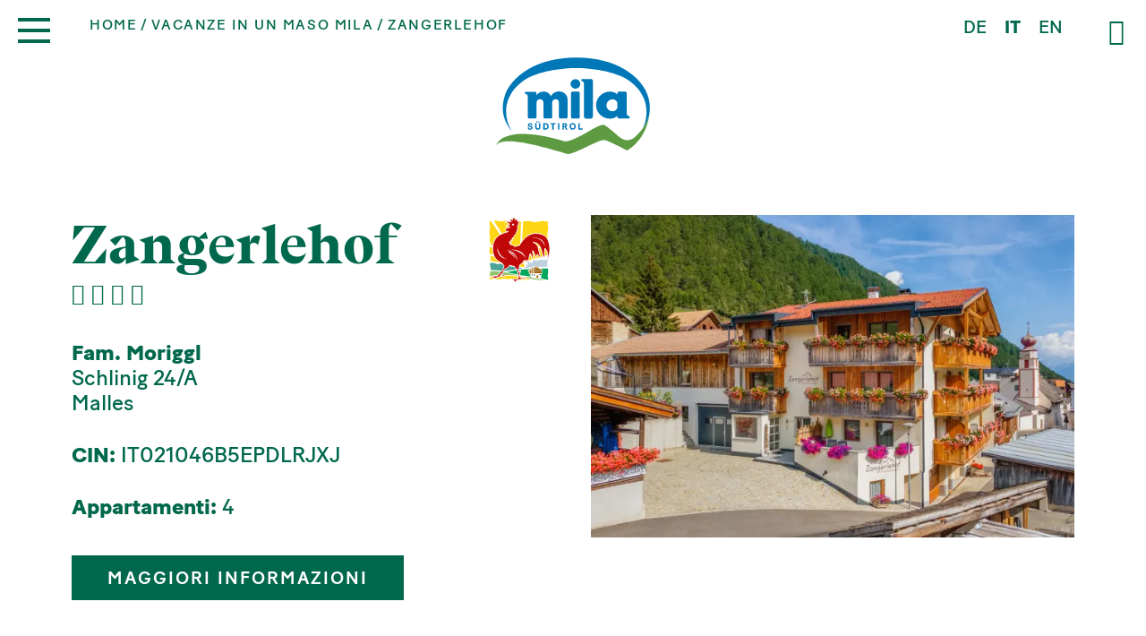

--- FILE ---
content_type: text/html; charset=utf-8
request_url: https://www.mila.it/it/vacanze-in-un-maso-mila/zangerlehof/
body_size: 9482
content:
<!DOCTYPE html><html lang="it" data-lang-id="2"><head> <meta charset="utf-8"> <meta http-equiv="X-UA-Compatible" content="IE=edge"> <meta name="viewport" content="width=device-width, initial-scale=1.0, maximum-scale=1"> <title>Zangerlehof - scopri di più</title><meta name="description" content="Zangerlehof - prodotti di qualità Mila: latte fresco di montagna ✓ grande varietà di prodotti ✓ sapore unico"><meta name="robots" content="index, follow"><link rel="alternate" hreflang="de" href="https://www.mila.it/urlaub-auf-dem-bauernhof/zangerlehof/" /><link rel="alternate" hreflang="it" href="https://www.mila.it/it/vacanze-in-un-maso-mila/zangerlehof/" /><link rel="alternate" hreflang="en" href="https://www.mila.it/en/vacation-on-a-mila-farm/zangerlehof/" /><link rel="alternate" hreflang="x-default" href="https://www.mila.it/urlaub-auf-dem-bauernhof/zangerlehof/" /><link rel="canonical" href="https://www.mila.it/it/vacanze-in-un-maso-mila/zangerlehof/" /> <meta property="og:url" content="https://www.mila.it/it/vacanze-in-un-maso-mila/zangerlehof/"/> <meta property="og:title" content="Zangerlehof - scopri di più"/> <meta property="og:description" content="Zangerlehof - prodotti di qualità Mila: latte fresco di montagna ✓ grande varietà di prodotti ✓ sapore unico"/> <meta property="og:type" content="Article"/> <meta name="twitter:card" content="summary_large_image"/> <meta property="og:image" content="https://www.mila.it/media/og_share/b2880450-a135-44de-9ce9-49f813695992.jpg?ts=1767222690" /> <meta property="og:image:width" content="" /> <meta property="og:image:height" content="" /> <meta property="twitter:image" content="https://www.mila.it/media/og_share/b2880450-a135-44de-9ce9-49f813695992.jpg?ts=1767222690" /> <meta name="image" content="https://www.mila.it/media/og_share/b2880450-a135-44de-9ce9-49f813695992.jpg?ts=1767222690" /> <link rel="apple-touch-icon-precomposed" sizes="57x57" href="https://www.mila.it/resources/favicon/apple-touch-icon-57x57.png"/> <link rel="apple-touch-icon-precomposed" sizes="114x114" href="https://www.mila.it/resources/favicon/apple-touch-icon-114x114.png"/> <link rel="apple-touch-icon-precomposed" sizes="72x72" href="https://www.mila.it/resources/favicon/apple-touch-icon-72x72.png"/> <link rel="apple-touch-icon-precomposed" sizes="144x144" href="https://www.mila.it/resources/favicon/apple-touch-icon-144x144.png"/> <link rel="apple-touch-icon-precomposed" sizes="60x60" href="https://www.mila.it/resources/favicon/apple-touch-icon-60x60.png"/> <link rel="apple-touch-icon-precomposed" sizes="120x120" href="https://www.mila.it/resources/favicon/apple-touch-icon-120x120.png"/> <link rel="apple-touch-icon-precomposed" sizes="76x76" href="https://www.mila.it/resources/favicon/apple-touch-icon-76x76.png"/> <link rel="apple-touch-icon-precomposed" sizes="152x152" href="https://www.mila.it/resources/favicon/apple-touch-icon-152x152.png"/> <link rel="icon" type="image/png" href="https://www.mila.it/resources/favicon/favicon-196x196.png" sizes="196x196"/> <link rel="icon" type="image/png" href="https://www.mila.it/resources/favicon/favicon-96x96.png" sizes="96x96"/> <link rel="icon" type="image/png" href="https://www.mila.it/resources/favicon/favicon-32x32.png" sizes="32x32"/> <link rel="icon" type="image/png" href="https://www.mila.it/resources/favicon/favicon-16x16.png" sizes="16x16"/> <link rel="icon" type="image/png" href="https://www.mila.it/resources/favicon/favicon-128.png" sizes="128x128"/> <meta name="application-name" content="Mila"/> <meta name="format-detection" content="telephone=no"> <meta name="msapplication-TileColor" content="#FFFFFF"/> <meta name="msapplication-TileImage" content="https://www.mila.it/resources/favicon/mstile-144x144.png"/> <meta name="msapplication-square70x70logo" content="https://www.mila.it/resources/favicon/mstile-70x70.png"/> <meta name="msapplication-square150x150logo" content="https://www.mila.it/resources/favicon/mstile-150x150.png"/> <meta name="msapplication-wide310x150logo" content="https://www.mila.it/resources/favicon/mstile-310x150.png"/> <meta name="msapplication-square310x310logo" content="https://www.mila.it/resources/favicon/mstile-310x310.png"/> <meta name="geo.region" content="IT-BZ"/> <meta name="geo.placename" content="Bolzano"/> <meta name="geo.position" content="46.493792;11.381735"/> <meta name="ICBM" content="46.493792,11.381735"/> <meta name="msvalidate.01" content="B1742F21979A7D055E2E6C657B223FD0"/> <meta name="google-site-verification" content=""/> <link rel="stylesheet" href="https://www.mila.it/resources/dist/app.min1734109869.css" type="text/css" media="screen,print"/> <script class="_iub_cs_activate" type="text/plain" data-suppressedsrc="https://www.googletagmanager.com/gtag/js?id=UA-71635742-1" data-iub-purposes="2,3,4,5"></script> <script class="_iub_cs_activate-inline" type="text/plain" data-iub-purposes="2,3,4,5"> window.dataLayer = window.dataLayer || []; function gtag() { dataLayer.push(arguments); } gtag('js', new Date()); gtag('config', 'UA-71635742-1', {'anonymize_ip': true}); </script> <script class="_iub_cs_activate-inline" type="text/plain" data-iub-purposes="2,3,4,5"> !function (f, b, e, v, n, t, s) { if (f.fbq) return; n = f.fbq = function () { n.callMethod ? n.callMethod.apply(n, arguments) : n.queue.push(arguments) }; if (!f._fbq) f._fbq = n; n.push = n; n.loaded = !0; n.version = '2.0'; n.queue = []; t = b.createElement(e); t.async = !0; t.src = v; s = b.getElementsByTagName(e)[0]; s.parentNode.insertBefore(t, s) }(window, document, 'script', 'https://connect.facebook.net/en_US/fbevents.js'); fbq('init', '2378048765827296'); fbq('track', 'PageView'); </script> <script type="application/ld+json">[{"@context":"http:\/\/schema.org","@type":"Organization","image":"","url":"https:\/\/www.mila.it\/","name":"Mila LATTE MONTAGNA ALTO ADIGE Soc. Agr. Coop.","sameAs":["https:\/\/www.facebook.com\/milasuedtirol\/","https:\/\/www.instagram.com\/MilaSuedtirol\/","https:\/\/www.linkedin.com\/company\/bergmilch-s%C3%BCdtirol-latte-montagna-alto-adige","https:\/\/www.youtube.com\/c\/Mila-S%C3%BCdtirol-AltoAdige"],"contactPoint":[{"@type":"ContactPoint","contactType":"customer support","telephone":"+39 0471 451 111"}]}]</script><script type="application/ld+json">[{"@context":"http:\/\/schema.org","@type":"LocalBusiness","@id":"https:\/\/www.mila.it\/","url":"https:\/\/www.mila.it\/","name":"Mila LATTE MONTAGNA ALTO ADIGE Soc. Agr. Coop.","image":["https:\/\/www.mila.it\/media\/sitemap\/mila_werk_bozen.jpg?ts=1625643130"],"telephone":"+39 0471 451 111","address":{"streetAddress":"Via Innsbruck 43","addressLocality":"Bolzano","addressRegion":"Alto Adige","addressCountry":"IT","postalCode":"39100"},"geo":{"@type":"GeoCoordinates","latitude":"46.493792","longitude":"11.381735"}}]</script><script type="application/ld+json">[{"@context":"http:\/\/schema.org","@type":"BreadcrumbList","itemListElement":[{"@type":"ListItem","position":1,"item":{"@id":"https:\/\/www.mila.it\/it\/vacanze-in-un-maso-mila\/zangerlehof\/","name":"Zangerlehof"}},{"@type":"ListItem","position":2,"item":{"@id":"\/it\/vacanze-in-un-maso-mila\/","name":"Vacanze in un maso Mila"}}]}]</script> <script async src="https://www.googletagmanager.com/gtag/js?id=AW-10785224490"></script> <script class="_iub_cs_activate-inline" type="text/plain" data-iub-purposes="2,3,4,5"> window.dataLayer = window.dataLayer || []; function gtag() { dataLayer.push(arguments); } gtag('js', new Date()); gtag('config', 'AW-10785224490'); </script> <script class="_iub_cs_activate-inline" type="text/plain" data-iub-purposes="2,3,4,5"> gtag('event', 'conversion', {'send_to': 'AW-10785224490/QyRDCL7WmPoCEKru5ZYo'}); </script> <script src="https://www.google.com/recaptcha/api.js?&render=6LfTVCgaAAAAAD1BBKvzo6djohmA_CLYQ1v4GRwh" async></script> <script type='text/javascript'> function iubendaLanguageSwitch() { var menuToggler = document.querySelector('.cookieBannerLanguageSwitch .cookieBannerLanguageToggler'); menuToggler.onclick = function() { this.parentElement.classList.toggle('menu-open'); }; }</script><script type="text/javascript">var _iub = _iub || [];_iub.csConfiguration = {"enableCcpa":true,"countryDetection":true,"invalidateConsentWithoutLog":true,"consentOnContinuedBrowsing":false,"perPurposeConsent":true,"ccpaAcknowledgeOnDisplay":true,"lang":"de","siteId":2169251,"cookiePolicyId":95503218, "callback":{ "onReady":function(){iubendaLanguageSwitch() } }, "banner":{ "brandBackgroundColor":"none","brandTextColor":"black","acceptButtonDisplay":true,"customizeButtonDisplay":true,"acceptButtonColor":"#0073CE","acceptButtonCaptionColor":"white","customizeButtonColor":"#DADADA","customizeButtonCaptionColor":"#4D4D4D","rejectButtonDisplay":true,"rejectButtonColor":"#0073CE","rejectButtonCaptionColor":"white","position":"float-center","textColor":"black","backgroundColor":"white","backgroundOverlay":true,"html":"<div class=\"iubenda-cs-container\"> <div class=\"iubenda-cs-content\"> <div class=\"iubenda-cs-rationale\"> <div class=\"iubenda-banner-content iubenda-custom-content\" role=\"document\" tabindex=\"0\"> %{banner_content}</div> <div class=\"iubenda-cs-opt-group\"> <div class=\"iubenda-cs-opt-group-custom\"> <button class=\"iubenda-cs-customize-btn\" tabindex=\"0\" role=\"button\" aria-pressed=\"false\">Anpassen </button></div><div class=\"iubenda-cs-opt-group-consent\"><button class=\"iubenda-cs-reject-btn iubenda-cs-btn-primary\" tabindex=\"0\" role=\"button\" aria-pressed=\"false\">Ablehnen</button><button class=\"iubenda-cs-accept-btn iubenda-cs-btn-primary\" tabindex=\"0\" role=\"button\" aria-pressed=\"false\">Allen zustimmen</button></div></div> <div class=\"cookieBannerLanguageSwitch\"><div class=\"cookieBannerLanguageToggler\"><svg aria-hidden=\"true\" focusable=\"false\" data-prefix=\"fal\" data-icon=\"globe\" class=\"svg-inline--fa fa-globe fa-w-16\" role=\"img\" xmlns=\"http://www.w3.org/2000/svg\" viewBox=\"0 0 496 512\"><path fill=\"currentColor\" d=\"M248 8C111 8 0 119 0 256s111 248 248 248 248-111 248-248S385 8 248 8zm193.2 152h-82.5c-9-44.4-24.1-82.2-43.2-109.1 55 18.2 100.2 57.9 125.7 109.1zM336 256c0 22.9-1.6 44.2-4.3 64H164.3c-2.7-19.8-4.3-41.1-4.3-64s1.6-44.2 4.3-64h167.4c2.7 19.8 4.3 41.1 4.3 64zM248 40c26.9 0 61.4 44.1 78.1 120H169.9C186.6 84.1 221.1 40 248 40zm-67.5 10.9c-19 26.8-34.2 64.6-43.2 109.1H54.8c25.5-51.2 70.7-90.9 125.7-109.1zM32 256c0-22.3 3.4-43.8 9.7-64h90.5c-2.6 20.5-4.2 41.8-4.2 64s1.5 43.5 4.2 64H41.7c-6.3-20.2-9.7-41.7-9.7-64zm22.8 96h82.5c9 44.4 24.1 82.2 43.2 109.1-55-18.2-100.2-57.9-125.7-109.1zM248 472c-26.9 0-61.4-44.1-78.1-120h156.2c-16.7 75.9-51.2 120-78.1 120zm67.5-10.9c19-26.8 34.2-64.6 43.2-109.1h82.5c-25.5 51.2-70.7 90.9-125.7 109.1zM363.8 320c2.6-20.5 4.2-41.8 4.2-64s-1.5-43.5-4.2-64h90.5c6.3 20.2 9.7 41.7 9.7 64s-3.4 43.8-9.7 64h-90.5z\"></path></svg></div><div class=\"cookieBannerLanguageMenu\"><span class=\"active\">de</span><a href=\"https://www.mila.it/it/vacanze-in-un-maso-mila/zangerlehof/\">it</a><a href=\"https://www.mila.it/en/vacation-on-a-mila-farm/zangerlehof/\">en</a></div></div></div></div></div>" }};</script><script type="text/javascript" src="//cdn.iubenda.com/cs/ccpa/stub.js"></script><script type="text/javascript" src="//cdn.iubenda.com/cs/iubenda_cs.js" charset="UTF-8" async></script><script type="text/javascript"> var _iub = _iub || {}; _iub.cons_instructions = _iub.cons_instructions || []; _iub.cons_instructions.push( ["init", { api_key: "8t67Nbjkjha8nnOXGwF8xyJXBH7v2jBP" } ] ); </script> <script type="text/javascript" src="https://cdn.iubenda.com/cons/iubenda_cons.js" async></script></head><body class="loading"> <noscript> <img height="1" width="1" class="_iub_cs_activate" data-suppressedsrc="https://www.facebook.com/tr?id=2378048765827296&ev=PageView&noscript=1" data-iub-purposes="2,3,4,5"/> </noscript><header id="header" class="site-header is-default"> <div class="inner is-default"> <a href="/it/" class="logo is-default"> <img class="is-colored" title="Mila LATTE MONTAGNA ALTO ADIGE Soc. Agr. Coop." src="https://www.mila.it/resources/img/logo.svg?ts=1698231489" width="170" height="110" alt="logo.svg" /> </a> <ul class="languages menu"> <li> <a href="https://www.mila.it/urlaub-auf-dem-bauernhof/zangerlehof/">de</a> </li> <li class="active">it</li> <li> <a href="https://www.mila.it/en/vacation-on-a-mila-farm/zangerlehof/">en</a> </li> </ul> <button type="button" class="search-toggle"> <i class="icomoon-search"></i> </button></div></header><button class="hamburger is-default" type="button"> <span class="lines"></span></button> <ul class="breadcrumbs is-default"> <li class="level-1"> <a href="/it/">Home</a> </li> <li class="level-2"> <a href="/it/vacanze-in-un-maso-mila/">Vacanze in un maso Mila</a> </li> <li class="level-3"> <span>Zangerlehof</span> </li> </ul> <div class="section-wrapper site-search"> <button type="button" class="close-button"> <i class="icomoon-close"></i> </button> <form action="/it/ricerca/" method="get"> <div class="grid-container"> <h3 class="heading xlarge">Ricerca</h3> <div class="grid-x grid-margin-x"> <div class="cell medium-8"> <input type="text" name="search" value="" placeholder="Inserire il termine di ricerca..."> </div> <div class="cell medium-4"> <button class="button expanded" type="submit">cercare</button> </div> </div> </div> </form> </div><nav id="main-navigation" class="main-navigation"> <div class="image-bottom"> <img src="https://www.mila.it/resources/img/menu-bg.svg?ts=1633937483" width="1366" height="150" alt="menu-bg.svg" title="menu-bg.svg" /> </div> <div class="submenu-background "></div> <div class="inner"> <div class="grid-container"> <div class="main-menu-container"> <ul class="main-menu menu vertical"> <li class=" has-submenu"> <div class="menu-item-wrapper"> <a href="/it/latte-dellalto-adige/">Latte dell'Alto Adige</a> <button class="submenu-toggle" type="button"> <i class="icomoon-down"></i> </button> </div> <div class="submenu-container "> <ul class="submenu"> <li> <a href="/it/latte-dellalto-adige/#-section-376"> <div class="icon"> <img src="https://www.mila.it/media/noeffect/mila-milch-suedtirol.svg?ts=1625667886" alt="mila-milch-suedtirol.svg" title="Alto Adige" width="300" height="300" /> </div> <span>Alto Adige</span> </a> </li> <li> <a href="/it/latte-dellalto-adige/#-section-380"> <div class="icon"> <img src="https://www.mila.it/media/noeffect/mila-milch-bergbauern.svg?ts=1625667853" alt="mila-milch-bergbauern.svg" title="contadini MIla" width="300" height="300" /> </div> <span>Contadini di montagna</span> </a> </li> <li> <a href="/it/latte-dellalto-adige/#-section-384"> <div class="icon"> <img src="https://www.mila.it/media/noeffect/mila-milch-qualitaet.svg?ts=1625667908" alt="mila-milch-qualitaet.svg" title="qualità" width="300" height="300" /> </div> <span>Qualità</span> </a> </li> <li> <a href="/it/latte-dellalto-adige/#-section-387"> <div class="icon"> <img src="https://www.mila.it/media/noeffect/mila-milch-kuehe.svg?ts=1625667962" alt="mila-milch-kuehe.svg" title="mucche da latte altoatsine" width="300" height="300" /> </div> <span>Mucche</span> </a> </li> <li> <a href="/it/latte-dellalto-adige/#-section-390"> <div class="icon"> <img src="https://www.mila.it/media/noeffect/mila-milch-heumilch.svg?ts=1625667874" alt="mila-milch-heumilch.svg" title="fieno" width="300" height="300" /> </div> <span>Latte Fieno</span> </a> </li> </ul> </div> </li> <li class=" has-submenu"> <div class="menu-item-wrapper"> <a href="/it/la-cooperativa/">La Cooperativa</a> <button class="submenu-toggle" type="button"> <i class="icomoon-down"></i> </button> </div> <div class="submenu-container "> <ul class="submenu"> <li> <a href="/it/la-cooperativa/#-section-395"> <div class="icon"> <img src="https://www.mila.it/media/noeffect/mila-genossenschaft-philosophie.svg?ts=1625667789" alt="mila-genossenschaft-philosophie.svg" title="filosofia" width="300" height="300" /> </div> <span>Filosofia</span> </a> </li> <li> <a href="/it/la-cooperativa/#-section-400"> <div class="icon"> <img src="https://www.mila.it/media/noeffect/mila-genossenschaft-standorte.svg?ts=1625667830" alt="mila-genossenschaft-standorte.svg" title="località" width="300" height="300" /> </div> <span>Località</span> </a> </li> <li> <a href="/it/la-cooperativa/#-section-405"> <div class="icon"> <img src="https://www.mila.it/media/noeffect/mila-genossenschaft-geschichte.svg?ts=1625667704" alt="mila-genossenschaft-geschichte.svg" title="storia di successo" width="300" height="300" /> </div> <span>Storia</span> </a> </li> </ul> </div> </li> <li class=" has-submenu"> <div class="menu-item-wrapper"> <a href="/it/prodotti/">Prodotti</a> <button class="submenu-toggle" type="button"> <i class="icomoon-down"></i> </button> </div> <div class="submenu-container "> <ul class="submenu"> <li> <a href="/it/prodotti/panoramica/"> <div class="icon"> <img src="https://www.mila.it/media/noeffect/mila-produkte-produktsuche.svg?ts=1625667526" alt="mila-produkte-produktsuche.svg" title="panoramica" width="300" height="300" /> </div> <span>Panoramica</span> </a> </li> <li> <a href="/it/prodotti/latte/"> <div class="icon"> <img src="https://www.mila.it/media/noeffect/mila-produkte-milch_1.svg?ts=1625667394" alt="mila-produkte-milch_1.svg" title="latte" width="300" height="300" /> </div> <span>Latte</span> </a> </li> <li> <a href="/it/prodotti/yogurt/"> <div class="icon"> <img src="https://www.mila.it/media/noeffect/mila-produkte-joghurt_1.svg?ts=1625667440" alt="mila-produkte-joghurt_1.svg" title="yogurt" width="300" height="300" /> </div> <span>Yogurt</span> </a> </li> <li> <a href="/it/prodotti/skyr/"> <div class="icon"> <img src="https://www.mila.it/media/noeffect/mila-produkte-skyr_1.svg?ts=1625667252" alt="mila-produkte-skyr_1.svg" title="Mila SKYR" width="300" height="300" /> </div> <span>SKYR</span> </a> </li> <li> <a href="/it/prodotti/formaggio-stagionato/"> <div class="icon"> <img src="https://www.mila.it/media/noeffect/mila-produkte-kaese_1.svg?ts=1625667375" alt="mila-produkte-kaese_1.svg" title="formaggio stagionato" width="300" height="300" /> </div> <span>Formaggio stagionato</span> </a> </li> <li> <a href="/it/prodotti/mozzarella-formaggio-fresco/"> <div class="icon"> <img src="https://www.mila.it/media/noeffect/mila-produkte-frischkaese_1.svg?ts=1633439463" alt="mila-produkte-frischkaese_1.svg" title="Mozzarella & formaggio fresco" width="300" height="300" /> </div> <span>Mozzarella & formaggio fresco</span> </a> </li> <li> <a href="/it/prodotti/mascarpone/"> <div class="icon"> <img src="https://www.mila.it/media/noeffect/mila-produkte-mascarpone_1.svg?ts=1625667418" alt="mila-produkte-mascarpone_1.svg" title="mascarpone" width="300" height="300" /> </div> <span>Mascarpone</span> </a> </li> <li> <a href="/it/prodotti/burro-panna/"> <div class="icon"> <img src="https://www.mila.it/media/noeffect/mila-produkte-butter-sahne.svg?ts=1625667491" alt="mila-produkte-butter-sahne.svg" title="burro & panna" width="300" height="300" /> </div> <span>Burro & panna</span> </a> </li> </ul> <div class="other-submenu-container"> <div class="label">scopri tutte le linee</div> <ul class="other-submenu"> <li class="other-submenu-item"> <a href="/it/prodotti/senza-lattosio/"> Senza lattosio </a> <span>,&nbsp;</span> </li> <li class="other-submenu-item"> <a href="/it/prodotti/latte-di-capra/"> Latte di capra </a> <span>,&nbsp;</span> </li> <li class="other-submenu-item"> <a href="/it/prodotti/latteria-brunico/"> Latteria Brunico </a> </li> </ul> </div> </div> </li> <li class=" has-submenu"> <div class="menu-item-wrapper"> <a href="/it/ricette-storie/">Ricette & storie</a> <button class="submenu-toggle" type="button"> <i class="icomoon-down"></i> </button> </div> <div class="submenu-container "> <ul class="submenu"> <li> <a href="/it/ricette-storie/ricette/"> <div class="icon"> <img src="https://www.mila.it/media/noeffect/mila-rezepte-storys-rezepte.svg?ts=1625667307" alt="mila-rezepte-storys-rezepte.svg" title="ricette" width="300" height="300" /> </div> <span>Ricette</span> </a> </li> <li> <a href="/it/ricette-storie/storie/"> <div class="icon"> <img src="https://www.mila.it/media/noeffect/mila-rezepte-storys-storys.svg?ts=1625667288" alt="mila-rezepte-storys-storys.svg" title="storie" width="300" height="300" /> </div> <span>Storie</span> </a> </li> </ul> </div> </li> <li class=" has-submenu"> <div class="menu-item-wrapper"> <a href="/it/responsabilita/">Responsabilità</a> <button class="submenu-toggle" type="button"> <i class="icomoon-down"></i> </button> </div> <div class="submenu-container "> <ul class="submenu"> <li> <a href="/it/responsabilita/#-section-2321"> <div class="icon"> <img src="https://www.mila.it/media/noeffect/mila-milch-qualitaet-gentechnikfrei_1.svg?ts=1625669792" alt="mila-milch-qualitaet-gentechnikfrei_1.svg" title="senza OGM" width="577" height="462" /> </div> <span>Sostenibilità</span> </a> </li> <li> <a href="/it/responsabilita/#-section-427"> <div class="icon"> <img src="https://www.mila.it/media/noeffect/mila-verantwortung-tier.svg?ts=1625667201" alt="mila-verantwortung-tier.svg" title="responsabilità verso gli animali" width="300" height="300" /> </div> <span>Animali</span> </a> </li> <li> <a href="/it/responsabilita/#-section-430"> <div class="icon"> <img src="https://www.mila.it/media/noeffect/mila-verantwortung-umwelt_1.svg?ts=1625667210" alt="mila-verantwortung-umwelt_1.svg" title="responsabilità ambientale" width="300" height="300" /> </div> <span>Ambiente</span> </a> </li> <li> <a href="/it/responsabilita/#-section-432"> <div class="icon"> <img src="https://www.mila.it/media/noeffect/mila-verantwortung-mensch.svg?ts=1625667218" alt="mila-verantwortung-mensch.svg" title="responsabilità umana" width="300" height="300" /> </div> <span>Persone</span> </a> </li> <li> <a href="/it/responsabilita/#-section-436"> <div class="icon"> <img src="https://www.mila.it/media/noeffect/mila-verantwortung-gesellschaft.svg?ts=1625667194" alt="mila-verantwortung-gesellschaft.svg" title="responsabilità verso la società" width="300" height="300" /> </div> <span>Società</span> </a> </li> </ul> </div> </li> </ul> <ul class="secondary-menu menu vertical"> <li class=""> <a href="/it/news/">News</a> </li> <li class=""> <a href="/it/lavoro-carriera/">Lavoro & carriera</a> </li> <li class=""> <a href="/it/visite-guidate/">Visite guidate</a> </li> <li class=""> <a href="/it/negozi-bistrot/">Negozi & bistrot</a> </li> <li class=""> <a href="/it/contatto/">Contatto</a> </li> </ul> <div class="languages-container"> <ul class="languages menu"> <li> <a href="https://www.mila.it/urlaub-auf-dem-bauernhof/zangerlehof/">de</a> </li> <li class="active">it</li> <li> <a href="https://www.mila.it/en/vacation-on-a-mila-farm/zangerlehof/">en</a> </li> </ul> <ul class="social-menu menu"> <li class="facebook"> <a href="https://www.facebook.com/milasuedtirol/" target="_blank" title="Facebook"> <i class="icomoon-facebook"></i> </a> </li> <li class="instagram"> <a href="https://www.instagram.com/MilaSuedtirol/" target="_blank" title="Instagram"> <i class="icomoon-instagram"></i> </a> </li> <li class="linkedin"> <a href="https://www.linkedin.com/company/bergmilch-s%C3%BCdtirol-latte-montagna-alto-adige" target="_blank" title="LinkedIn"> <i class="icomoon-linkedin"></i> </a> </li> <li class="youtube"> <a href="https://www.youtube.com/c/Mila-S%C3%BCdtirol-AltoAdige" target="_blank" title="Youtube"> <i class="icomoon-youtube"></i> </a> </li> </ul> </div> </div> </div> </div></nav><main id="main" class="site-main no-hero"> <div class="section-wrapper farm-detail-section padding-large-top padding-large-bottom"> <div class="grid-container"> <div class="grid-x grid-margin-x"> <div class="cell medium-6"> <div class="text-container"> <header class="heading-container"> <h1 class="heading xlarge"> Zangerlehof </h1> <div class="flowers"> <i class="icomoon-flower"></i> <i class="icomoon-flower"></i> <i class="icomoon-flower"></i> <i class="icomoon-flower"></i> </div> <div class="logo"> <img src="https://www.mila.it/resources/img/logo-roter-hahn.svg" alt="Zangerlehof"> </div> </header> <div class="text"> <div class="address"> <div class="owner">Fam. Moriggl</div> Schlinig 24/A <br> Malles </div> <div class="info"> <div class="cin"> <strong>CIN:</strong> IT021046B5EPDLRJXJ </div> <div> <strong>Appartamenti:</strong> 4 </div> </div> </div> </div> <div class="text-container margin-small-top"> <a class="button" href="https://www.gallorosso.it/it/agriturismo/alto-adige/appartamenti-e-camere/zangerlehof-malles+5496-1?utm_source=Mila&utm_medium=Partner&utm_campaign=Mila-it" target="_blank"> Maggiori informazioni </a> </div> </div> <div class="cell medium-6"> <div class="image-container"> <a href="https://www.mila.it/media/image_fancybox/b2880450-a135-44de-9ce9-49f813695992.jpg?ts=1767222690" class="image" data-fancybox="gallery"> <img alt="Zangerlehof" title="Zangerlehof" src="data:image/svg+xml,%3Csvg xmlns='http://www.w3.org/2000/svg' viewBox='0 0 3 2' style='background:%23d7e5e1'%3E%3C/svg%3E" data-lazy="https://www.mila.it/media/image_small_auto/b2880450-a135-44de-9ce9-49f813695992.jpg?ts=1767222690" /> </a> </div> </div> </div> <div class="back-button"> <a class="link" href="/it/vacanze-in-un-maso-mila/">ritorna all'elenco</a> </div> </div></div><div class="module-wrapper mod-12 " > <div class="section-wrapper sib-section" id="sib-section"> <div class="grid-container"> <header class="newsletter-header"> <div class="icon"> <img src="data:image/svg+xml,%3Csvg xmlns='http://www.w3.org/2000/svg' viewBox='0 0 1 1' style='background:%23d7e5e1'%3E%3C/svg%3E" width="300" height="300" data-lazy="https://www.mila.it/resources/img/icons/newsletter-icon.svg?ts=1633937483" alt="newsletter-icon.svg" title="newsletter-icon.svg" /> </div> <h2 class="heading large">Newsletter</h2> <div class="text"> <p>tutte le novit&agrave; dal mondo Mila</p> </div> </header> <link rel="stylesheet" href="https://sibforms.com/forms/end-form/build/sib-styles.css"> <div class="sib-form"> <div id="sib-form-container" class="sib-form-container"> <div id="error-message" class="sib-form-message-panel"> <div class="sib-form-message-panel__text sib-form-message-panel__text--center"> <svg viewBox="0 0 512 512" class="sib-icon sib-notification__icon"> <path d="M256 40c118.621 0 216 96.075 216 216 0 119.291-96.61 216-216 216-119.244 0-216-96.562-216-216 0-119.203 96.602-216 216-216m0-32C119.043 8 8 119.083 8 256c0 136.997 111.043 248 248 248s248-111.003 248-248C504 119.083 392.957 8 256 8zm-11.49 120h22.979c6.823 0 12.274 5.682 11.99 12.5l-7 168c-.268 6.428-5.556 11.5-11.99 11.5h-8.979c-6.433 0-11.722-5.073-11.99-11.5l-7-168c-.283-6.818 5.167-12.5 11.99-12.5zM256 340c-15.464 0-28 12.536-28 28s12.536 28 28 28 28-12.536 28-28-12.536-28-28-28z" /> </svg> <span class="sib-form-message-panel__inner-text">Registrazione fallita. Prego controllare i dati inseriti e riprovare.</span> </div> </div> <div></div> <div id="success-message" class="sib-form-message-panel"> <div class="sib-form-message-panel__text sib-form-message-panel__text--center"> <svg viewBox="0 0 512 512" class="sib-icon sib-notification__icon"> <path d="M256 8C119.033 8 8 119.033 8 256s111.033 248 248 248 248-111.033 248-248S392.967 8 256 8zm0 464c-118.664 0-216-96.055-216-216 0-118.663 96.055-216 216-216 118.664 0 216 96.055 216 216 0 118.663-96.055 216-216 216zm141.63-274.961L217.15 376.071c-4.705 4.667-12.303 4.637-16.97-.068l-85.878-86.572c-4.667-4.705-4.637-12.303.068-16.97l8.52-8.451c4.705-4.667 12.303-4.637 16.97.068l68.976 69.533 163.441-162.13c4.705-4.667 12.303-4.637 16.97.068l8.451 8.52c4.668 4.705 4.637 12.303-.068 16.97z" /> </svg> <span class="sib-form-message-panel__inner-text">###sib.success###</span> </div> </div> <div></div> <div id="sib-container" class="sib-container--large sib-container--vertical"> <form id="sib-form" method="POST" action="https://6d03fe68.sibforms.com/serve/[base64]" data-type="subscription"> <div class="grid-x grid-margin-x"> <div class="cell large-2"> <div class="sib-select sib-form-block"> <div class="form__entry entry_block"> <div class="form__label-row "> <div class="entry__field"> <select class="input" id="ANREDE" name="ANREDE"> <option value="" disabled selected hidden>Titolo</option> <option class="sib-menu__item" value="3"> Signore </option> <option class="sib-menu__item" value="4"> Signora </option> </select> <i class="icomoon-down"></i> </div> </div> <label class="entry__error entry__error--primary"> </label> </div> </div> </div> <div class="cell large-3 medium-6"> <div class="sib-input sib-form-block"> <div class="form__entry entry_block"> <div class="form__label-row"> <div class="entry__field"> <input class="input" maxlength="200" type="text" name="VORNAME" autocomplete="off" id="sbi-from-firstName" placeholder="Nome" data-required="true" required /> </div> </div> <label class="entry__error entry__error--primary"> </label> </div> </div> </div> <div class="cell large-3 medium-6"> <div class="sib-input sib-form-block"> <div class="form__entry entry_block"> <div class="form__label-row "> <div class="entry__field"> <input class="input" maxlength="200" type="text" id="sbi-from-lastName" name="NACHNAME" autocomplete="off" placeholder="Cognome" data-required="true" required/> </div> </div> <label class="entry__error entry__error--primary"></label> </div> </div> </div> <div class="cell large-4"> <div class="sib-input sib-form-block"> <div class="form__entry entry_block"> <div class="form__label-row "> <div class="entry__field"> <input class="input" type="text" name="EMAIL" autocomplete="off" id="sbi-from-email" placeholder="Indirizzo e-mail" data-required="true" required/> </div> </div> <label class="entry__error entry__error--primary"> </label> </div> </div> </div> </div> <input type="hidden" id="g-recaptcha-response" class="g-recaptcha-response" name="g-recaptcha-response" value=""/> <div class="sib-optin sib-form-block" data-required="true"> <div class="form__entry entry_mcq"> <div class="form__label-row "> <div class="custom-sib-checkbox entry__choice"> <label> <input type="checkbox" class="input_replaced" value="1" id="sbi-from-opt-in" name="OPT_IN" required/> <span class="checkbox"></span> Acconsento al <a href="/it/informativa-sulla-privacy/" target="_blank">trattamento dei miei dati personali Privacy</a>. </label> </div> </div> <label class="entry__error entry__error--primary"> </label> </div> </div> <div class="sib-form-block"> <button class="sib-form-block__button sib-form-block__button-with-loader" form="sib-form" id="sib-form-button" type="submit"> <svg class="icon clickable__icon progress-indicator__icon sib-hide-loader-icon" viewBox="0 0 512 512"> <path d="M460.116 373.846l-20.823-12.022c-5.541-3.199-7.54-10.159-4.663-15.874 30.137-59.886 28.343-131.652-5.386-189.946-33.641-58.394-94.896-95.833-161.827-99.676C261.028 55.961 256 50.751 256 44.352V20.309c0-6.904 5.808-12.337 12.703-11.982 83.556 4.306 160.163 50.864 202.11 123.677 42.063 72.696 44.079 162.316 6.031 236.832-3.14 6.148-10.75 8.461-16.728 5.01z" /> </svg> <span>iscriviti alla newsletter</span> </button> </div> <input type="text" name="email_address_check" value="" class="input--hidden"> <input type="hidden" name="locale" value="it"> </form> </div> </div> </div> <script type="text/javascript"> document.getElementById('sib-form-button').addEventListener('click', function(event) { event.preventDefault(); let email = document.getElementById('sbi-from-email').value, firstName = document.getElementById('sbi-from-firstName').value, lastName =document.getElementById('sbi-from-lastName').value, privacy = document.getElementById("sbi-from-opt-in").checked; if(email != "" && firstName != "" && lastName != "" && privacy == true){ const fullName =firstName + " " + lastName; _iub.cons_instructions.push(["submit", { consent: { subject: { email: email, full_name: fullName }, preferences: { newsletter: true }, legal_notices: [{ identifier: "privacy_policy", }, { identifier: 'cookie_policy', } ], proofs: [ { content: "{ \"full_name\": "+fullName+"}, \"email\": "+email+" }" } ] } }, { success: function(response) { console.log("success",response); }, error: function(response) { console.log("error",response); } } ]) } }); </script> <script> window.REQUIRED_CODE_ERROR_MESSAGE = 'Si prega di selezionare un prefisso internazionale'; window.EMAIL_INVALID_MESSAGE = window.SMS_INVALID_MESSAGE = "L'informazione inserita non è valida. Si prega di controllare il formato del campo e riprovare."; window.REQUIRED_ERROR_MESSAGE = "Questo campo non può essere vuoto. "; window.GENERIC_INVALID_MESSAGE = "L'informazione inserita non è valida. Si prega di controllare il formato del campo e riprovare."; window.translation = { common: { selectedList: '{quantity} ###sib.lists_selected###', selectedLists: '{quantity} ###sib.lists_selected###' } }; var AUTOHIDE = Boolean(1); </script> <script src="https://sibforms.com/forms/end-form/build/main.js"></script> <script> document.getElementById('sib-form').addEventListener("submit", function(evt) { KreatifScript.initiators.pjaxRecaptchaInit(); }); </script> </div></div></div></main><footer id="footer" class="site-footer section-wrapper"> <div class="grid-container"> <div class="grid-x grid-margin-x"> <div class="cell medium-4 large-3"> <div class="footer-box"> <h4 class="heading">Mila</h4> T <a href="tel:+390471451111">+39 0471 451 111 </a> <br> E <a href="javascript:decryptUnicorn(vasb|zvyn.vg)">info<span class=unicorn><span>_at_</span></span>mila.it </a> <br> Part. IVA: 01661820215 </div> </div> <div class="cell medium-8 large-3"> <div class="opening-hours"> <div class="footer-box"> <h4 class="heading">Mila Shop Bolzano</h4><p>LU&ndash;VE: 7.00&ndash;19.00<br />SA: 7.00&ndash;12.30<br />T +39 0471 451226</p> </div> <div class="footer-box"> <h4 class="heading">Mila Shop Brunico</h4><p>LU&ndash;VE: 7.00&ndash;19.00<br />SA: 7.00&ndash;12.00<br />T +39 0474 570184</p> </div> </div> </div> <div class="cell medium-8 large-3"> <div class="footer-box"> <h4 class="heading">Da sapere</h4> <ul class="footer-menu info menu vertical"> <li class=""> <a href="/it/download/">Download</a> </li> <li class=""> <a href="/it/ricettario/">Ricettario</a> </li> <li class=""> <a href="/it/faq/">FAQ</a> </li> <li class="active"> <a href="/it/vacanze-in-un-maso-mila/">Vacanze in un maso Mila</a> </li> </ul> </div> </div> <div class="cell medium-4 large-3"> <div class="footer-box footer-box-social"> <ul class="footer-social menu"> <li class="facebook"> <a href="https://www.facebook.com/milasuedtirol/" target="_blank" title="Facebook"> <i class="icomoon-facebook"></i> </a> </li> <li class="instagram"> <a href="https://www.instagram.com/MilaSuedtirol/" target="_blank" title="Instagram"> <i class="icomoon-instagram"></i> </a> </li> <li class="linkedin"> <a href="https://www.linkedin.com/company/bergmilch-s%C3%BCdtirol-latte-montagna-alto-adige" target="_blank" title="LinkedIn"> <i class="icomoon-linkedin"></i> </a> </li> <li class="youtube"> <a href="https://www.youtube.com/c/Mila-S%C3%BCdtirol-AltoAdige" target="_blank" title="Youtube"> <i class="icomoon-youtube"></i> </a> </li> </ul> <ul class="footer-menu legal menu vertical"> <li class=""> <a href="/it/dati-societari/">Dati societari</a> </li> <li class=""> <a href="/it/privacy/">Privacy</a> </li> <li class=""> <a href="/it/whistleblowing/">Whistleblowing</a> </li> <li class=""> <a href="/it/modello-231/">Modello 231</a> </li> <li class=""> <a href="/it/condizioni-generali-di-vendita/">Condizioni Generali di Vendita</a> </li> <li> <a class="iubenda-cs-preferences-link" href="javascript:;">Impostazioni Cookie </a> </li> </ul> </div> </div> </div></div></footer><script>var rex = {"debug":0,"base_url":"https:\/\/www.mila.it\/","project":{"ajax_url":"https:\/\/www.mila.it\/index.php","iconpath":"https:\/\/www.mila.it\/resources\/img\/mapbox\/","mapbox_key":"pk.eyJ1IjoibWlsYXN1ZWR0aXJvbCIsImEiOiJja2h4aG40aDAyNnhkMnlwYjBoZGd3dXZmIn0.3qfCNIgOlG_gjY8BFPnueQ"},"currentPath":"https:\/\/www.mila.it\/it\/vacanze-in-un-maso-mila\/zangerlehof\/","currentUrl":"https:\/\/www.mila.it\/it\/vacanze-in-un-maso-mila\/zangerlehof\/","cookieBarSettings":{"langCode":"it","fallbackLangCode":"en","cookiePageURL":"\/it\/informativa-sulla-privacy\/"},"recaptchaKey":"6LfTVCgaAAAAAD1BBKvzo6djohmA_CLYQ1v4GRwh"};</script><script async src="https://www.mila.it/resources/dist/app.min1700037965.js"></script></body></html>

--- FILE ---
content_type: text/html; charset=utf-8
request_url: https://www.google.com/recaptcha/api2/anchor?ar=1&k=6LfTVCgaAAAAAD1BBKvzo6djohmA_CLYQ1v4GRwh&co=aHR0cHM6Ly93d3cubWlsYS5pdDo0NDM.&hl=en&v=N67nZn4AqZkNcbeMu4prBgzg&size=invisible&anchor-ms=20000&execute-ms=30000&cb=vzg136dipbnp
body_size: 48944
content:
<!DOCTYPE HTML><html dir="ltr" lang="en"><head><meta http-equiv="Content-Type" content="text/html; charset=UTF-8">
<meta http-equiv="X-UA-Compatible" content="IE=edge">
<title>reCAPTCHA</title>
<style type="text/css">
/* cyrillic-ext */
@font-face {
  font-family: 'Roboto';
  font-style: normal;
  font-weight: 400;
  font-stretch: 100%;
  src: url(//fonts.gstatic.com/s/roboto/v48/KFO7CnqEu92Fr1ME7kSn66aGLdTylUAMa3GUBHMdazTgWw.woff2) format('woff2');
  unicode-range: U+0460-052F, U+1C80-1C8A, U+20B4, U+2DE0-2DFF, U+A640-A69F, U+FE2E-FE2F;
}
/* cyrillic */
@font-face {
  font-family: 'Roboto';
  font-style: normal;
  font-weight: 400;
  font-stretch: 100%;
  src: url(//fonts.gstatic.com/s/roboto/v48/KFO7CnqEu92Fr1ME7kSn66aGLdTylUAMa3iUBHMdazTgWw.woff2) format('woff2');
  unicode-range: U+0301, U+0400-045F, U+0490-0491, U+04B0-04B1, U+2116;
}
/* greek-ext */
@font-face {
  font-family: 'Roboto';
  font-style: normal;
  font-weight: 400;
  font-stretch: 100%;
  src: url(//fonts.gstatic.com/s/roboto/v48/KFO7CnqEu92Fr1ME7kSn66aGLdTylUAMa3CUBHMdazTgWw.woff2) format('woff2');
  unicode-range: U+1F00-1FFF;
}
/* greek */
@font-face {
  font-family: 'Roboto';
  font-style: normal;
  font-weight: 400;
  font-stretch: 100%;
  src: url(//fonts.gstatic.com/s/roboto/v48/KFO7CnqEu92Fr1ME7kSn66aGLdTylUAMa3-UBHMdazTgWw.woff2) format('woff2');
  unicode-range: U+0370-0377, U+037A-037F, U+0384-038A, U+038C, U+038E-03A1, U+03A3-03FF;
}
/* math */
@font-face {
  font-family: 'Roboto';
  font-style: normal;
  font-weight: 400;
  font-stretch: 100%;
  src: url(//fonts.gstatic.com/s/roboto/v48/KFO7CnqEu92Fr1ME7kSn66aGLdTylUAMawCUBHMdazTgWw.woff2) format('woff2');
  unicode-range: U+0302-0303, U+0305, U+0307-0308, U+0310, U+0312, U+0315, U+031A, U+0326-0327, U+032C, U+032F-0330, U+0332-0333, U+0338, U+033A, U+0346, U+034D, U+0391-03A1, U+03A3-03A9, U+03B1-03C9, U+03D1, U+03D5-03D6, U+03F0-03F1, U+03F4-03F5, U+2016-2017, U+2034-2038, U+203C, U+2040, U+2043, U+2047, U+2050, U+2057, U+205F, U+2070-2071, U+2074-208E, U+2090-209C, U+20D0-20DC, U+20E1, U+20E5-20EF, U+2100-2112, U+2114-2115, U+2117-2121, U+2123-214F, U+2190, U+2192, U+2194-21AE, U+21B0-21E5, U+21F1-21F2, U+21F4-2211, U+2213-2214, U+2216-22FF, U+2308-230B, U+2310, U+2319, U+231C-2321, U+2336-237A, U+237C, U+2395, U+239B-23B7, U+23D0, U+23DC-23E1, U+2474-2475, U+25AF, U+25B3, U+25B7, U+25BD, U+25C1, U+25CA, U+25CC, U+25FB, U+266D-266F, U+27C0-27FF, U+2900-2AFF, U+2B0E-2B11, U+2B30-2B4C, U+2BFE, U+3030, U+FF5B, U+FF5D, U+1D400-1D7FF, U+1EE00-1EEFF;
}
/* symbols */
@font-face {
  font-family: 'Roboto';
  font-style: normal;
  font-weight: 400;
  font-stretch: 100%;
  src: url(//fonts.gstatic.com/s/roboto/v48/KFO7CnqEu92Fr1ME7kSn66aGLdTylUAMaxKUBHMdazTgWw.woff2) format('woff2');
  unicode-range: U+0001-000C, U+000E-001F, U+007F-009F, U+20DD-20E0, U+20E2-20E4, U+2150-218F, U+2190, U+2192, U+2194-2199, U+21AF, U+21E6-21F0, U+21F3, U+2218-2219, U+2299, U+22C4-22C6, U+2300-243F, U+2440-244A, U+2460-24FF, U+25A0-27BF, U+2800-28FF, U+2921-2922, U+2981, U+29BF, U+29EB, U+2B00-2BFF, U+4DC0-4DFF, U+FFF9-FFFB, U+10140-1018E, U+10190-1019C, U+101A0, U+101D0-101FD, U+102E0-102FB, U+10E60-10E7E, U+1D2C0-1D2D3, U+1D2E0-1D37F, U+1F000-1F0FF, U+1F100-1F1AD, U+1F1E6-1F1FF, U+1F30D-1F30F, U+1F315, U+1F31C, U+1F31E, U+1F320-1F32C, U+1F336, U+1F378, U+1F37D, U+1F382, U+1F393-1F39F, U+1F3A7-1F3A8, U+1F3AC-1F3AF, U+1F3C2, U+1F3C4-1F3C6, U+1F3CA-1F3CE, U+1F3D4-1F3E0, U+1F3ED, U+1F3F1-1F3F3, U+1F3F5-1F3F7, U+1F408, U+1F415, U+1F41F, U+1F426, U+1F43F, U+1F441-1F442, U+1F444, U+1F446-1F449, U+1F44C-1F44E, U+1F453, U+1F46A, U+1F47D, U+1F4A3, U+1F4B0, U+1F4B3, U+1F4B9, U+1F4BB, U+1F4BF, U+1F4C8-1F4CB, U+1F4D6, U+1F4DA, U+1F4DF, U+1F4E3-1F4E6, U+1F4EA-1F4ED, U+1F4F7, U+1F4F9-1F4FB, U+1F4FD-1F4FE, U+1F503, U+1F507-1F50B, U+1F50D, U+1F512-1F513, U+1F53E-1F54A, U+1F54F-1F5FA, U+1F610, U+1F650-1F67F, U+1F687, U+1F68D, U+1F691, U+1F694, U+1F698, U+1F6AD, U+1F6B2, U+1F6B9-1F6BA, U+1F6BC, U+1F6C6-1F6CF, U+1F6D3-1F6D7, U+1F6E0-1F6EA, U+1F6F0-1F6F3, U+1F6F7-1F6FC, U+1F700-1F7FF, U+1F800-1F80B, U+1F810-1F847, U+1F850-1F859, U+1F860-1F887, U+1F890-1F8AD, U+1F8B0-1F8BB, U+1F8C0-1F8C1, U+1F900-1F90B, U+1F93B, U+1F946, U+1F984, U+1F996, U+1F9E9, U+1FA00-1FA6F, U+1FA70-1FA7C, U+1FA80-1FA89, U+1FA8F-1FAC6, U+1FACE-1FADC, U+1FADF-1FAE9, U+1FAF0-1FAF8, U+1FB00-1FBFF;
}
/* vietnamese */
@font-face {
  font-family: 'Roboto';
  font-style: normal;
  font-weight: 400;
  font-stretch: 100%;
  src: url(//fonts.gstatic.com/s/roboto/v48/KFO7CnqEu92Fr1ME7kSn66aGLdTylUAMa3OUBHMdazTgWw.woff2) format('woff2');
  unicode-range: U+0102-0103, U+0110-0111, U+0128-0129, U+0168-0169, U+01A0-01A1, U+01AF-01B0, U+0300-0301, U+0303-0304, U+0308-0309, U+0323, U+0329, U+1EA0-1EF9, U+20AB;
}
/* latin-ext */
@font-face {
  font-family: 'Roboto';
  font-style: normal;
  font-weight: 400;
  font-stretch: 100%;
  src: url(//fonts.gstatic.com/s/roboto/v48/KFO7CnqEu92Fr1ME7kSn66aGLdTylUAMa3KUBHMdazTgWw.woff2) format('woff2');
  unicode-range: U+0100-02BA, U+02BD-02C5, U+02C7-02CC, U+02CE-02D7, U+02DD-02FF, U+0304, U+0308, U+0329, U+1D00-1DBF, U+1E00-1E9F, U+1EF2-1EFF, U+2020, U+20A0-20AB, U+20AD-20C0, U+2113, U+2C60-2C7F, U+A720-A7FF;
}
/* latin */
@font-face {
  font-family: 'Roboto';
  font-style: normal;
  font-weight: 400;
  font-stretch: 100%;
  src: url(//fonts.gstatic.com/s/roboto/v48/KFO7CnqEu92Fr1ME7kSn66aGLdTylUAMa3yUBHMdazQ.woff2) format('woff2');
  unicode-range: U+0000-00FF, U+0131, U+0152-0153, U+02BB-02BC, U+02C6, U+02DA, U+02DC, U+0304, U+0308, U+0329, U+2000-206F, U+20AC, U+2122, U+2191, U+2193, U+2212, U+2215, U+FEFF, U+FFFD;
}
/* cyrillic-ext */
@font-face {
  font-family: 'Roboto';
  font-style: normal;
  font-weight: 500;
  font-stretch: 100%;
  src: url(//fonts.gstatic.com/s/roboto/v48/KFO7CnqEu92Fr1ME7kSn66aGLdTylUAMa3GUBHMdazTgWw.woff2) format('woff2');
  unicode-range: U+0460-052F, U+1C80-1C8A, U+20B4, U+2DE0-2DFF, U+A640-A69F, U+FE2E-FE2F;
}
/* cyrillic */
@font-face {
  font-family: 'Roboto';
  font-style: normal;
  font-weight: 500;
  font-stretch: 100%;
  src: url(//fonts.gstatic.com/s/roboto/v48/KFO7CnqEu92Fr1ME7kSn66aGLdTylUAMa3iUBHMdazTgWw.woff2) format('woff2');
  unicode-range: U+0301, U+0400-045F, U+0490-0491, U+04B0-04B1, U+2116;
}
/* greek-ext */
@font-face {
  font-family: 'Roboto';
  font-style: normal;
  font-weight: 500;
  font-stretch: 100%;
  src: url(//fonts.gstatic.com/s/roboto/v48/KFO7CnqEu92Fr1ME7kSn66aGLdTylUAMa3CUBHMdazTgWw.woff2) format('woff2');
  unicode-range: U+1F00-1FFF;
}
/* greek */
@font-face {
  font-family: 'Roboto';
  font-style: normal;
  font-weight: 500;
  font-stretch: 100%;
  src: url(//fonts.gstatic.com/s/roboto/v48/KFO7CnqEu92Fr1ME7kSn66aGLdTylUAMa3-UBHMdazTgWw.woff2) format('woff2');
  unicode-range: U+0370-0377, U+037A-037F, U+0384-038A, U+038C, U+038E-03A1, U+03A3-03FF;
}
/* math */
@font-face {
  font-family: 'Roboto';
  font-style: normal;
  font-weight: 500;
  font-stretch: 100%;
  src: url(//fonts.gstatic.com/s/roboto/v48/KFO7CnqEu92Fr1ME7kSn66aGLdTylUAMawCUBHMdazTgWw.woff2) format('woff2');
  unicode-range: U+0302-0303, U+0305, U+0307-0308, U+0310, U+0312, U+0315, U+031A, U+0326-0327, U+032C, U+032F-0330, U+0332-0333, U+0338, U+033A, U+0346, U+034D, U+0391-03A1, U+03A3-03A9, U+03B1-03C9, U+03D1, U+03D5-03D6, U+03F0-03F1, U+03F4-03F5, U+2016-2017, U+2034-2038, U+203C, U+2040, U+2043, U+2047, U+2050, U+2057, U+205F, U+2070-2071, U+2074-208E, U+2090-209C, U+20D0-20DC, U+20E1, U+20E5-20EF, U+2100-2112, U+2114-2115, U+2117-2121, U+2123-214F, U+2190, U+2192, U+2194-21AE, U+21B0-21E5, U+21F1-21F2, U+21F4-2211, U+2213-2214, U+2216-22FF, U+2308-230B, U+2310, U+2319, U+231C-2321, U+2336-237A, U+237C, U+2395, U+239B-23B7, U+23D0, U+23DC-23E1, U+2474-2475, U+25AF, U+25B3, U+25B7, U+25BD, U+25C1, U+25CA, U+25CC, U+25FB, U+266D-266F, U+27C0-27FF, U+2900-2AFF, U+2B0E-2B11, U+2B30-2B4C, U+2BFE, U+3030, U+FF5B, U+FF5D, U+1D400-1D7FF, U+1EE00-1EEFF;
}
/* symbols */
@font-face {
  font-family: 'Roboto';
  font-style: normal;
  font-weight: 500;
  font-stretch: 100%;
  src: url(//fonts.gstatic.com/s/roboto/v48/KFO7CnqEu92Fr1ME7kSn66aGLdTylUAMaxKUBHMdazTgWw.woff2) format('woff2');
  unicode-range: U+0001-000C, U+000E-001F, U+007F-009F, U+20DD-20E0, U+20E2-20E4, U+2150-218F, U+2190, U+2192, U+2194-2199, U+21AF, U+21E6-21F0, U+21F3, U+2218-2219, U+2299, U+22C4-22C6, U+2300-243F, U+2440-244A, U+2460-24FF, U+25A0-27BF, U+2800-28FF, U+2921-2922, U+2981, U+29BF, U+29EB, U+2B00-2BFF, U+4DC0-4DFF, U+FFF9-FFFB, U+10140-1018E, U+10190-1019C, U+101A0, U+101D0-101FD, U+102E0-102FB, U+10E60-10E7E, U+1D2C0-1D2D3, U+1D2E0-1D37F, U+1F000-1F0FF, U+1F100-1F1AD, U+1F1E6-1F1FF, U+1F30D-1F30F, U+1F315, U+1F31C, U+1F31E, U+1F320-1F32C, U+1F336, U+1F378, U+1F37D, U+1F382, U+1F393-1F39F, U+1F3A7-1F3A8, U+1F3AC-1F3AF, U+1F3C2, U+1F3C4-1F3C6, U+1F3CA-1F3CE, U+1F3D4-1F3E0, U+1F3ED, U+1F3F1-1F3F3, U+1F3F5-1F3F7, U+1F408, U+1F415, U+1F41F, U+1F426, U+1F43F, U+1F441-1F442, U+1F444, U+1F446-1F449, U+1F44C-1F44E, U+1F453, U+1F46A, U+1F47D, U+1F4A3, U+1F4B0, U+1F4B3, U+1F4B9, U+1F4BB, U+1F4BF, U+1F4C8-1F4CB, U+1F4D6, U+1F4DA, U+1F4DF, U+1F4E3-1F4E6, U+1F4EA-1F4ED, U+1F4F7, U+1F4F9-1F4FB, U+1F4FD-1F4FE, U+1F503, U+1F507-1F50B, U+1F50D, U+1F512-1F513, U+1F53E-1F54A, U+1F54F-1F5FA, U+1F610, U+1F650-1F67F, U+1F687, U+1F68D, U+1F691, U+1F694, U+1F698, U+1F6AD, U+1F6B2, U+1F6B9-1F6BA, U+1F6BC, U+1F6C6-1F6CF, U+1F6D3-1F6D7, U+1F6E0-1F6EA, U+1F6F0-1F6F3, U+1F6F7-1F6FC, U+1F700-1F7FF, U+1F800-1F80B, U+1F810-1F847, U+1F850-1F859, U+1F860-1F887, U+1F890-1F8AD, U+1F8B0-1F8BB, U+1F8C0-1F8C1, U+1F900-1F90B, U+1F93B, U+1F946, U+1F984, U+1F996, U+1F9E9, U+1FA00-1FA6F, U+1FA70-1FA7C, U+1FA80-1FA89, U+1FA8F-1FAC6, U+1FACE-1FADC, U+1FADF-1FAE9, U+1FAF0-1FAF8, U+1FB00-1FBFF;
}
/* vietnamese */
@font-face {
  font-family: 'Roboto';
  font-style: normal;
  font-weight: 500;
  font-stretch: 100%;
  src: url(//fonts.gstatic.com/s/roboto/v48/KFO7CnqEu92Fr1ME7kSn66aGLdTylUAMa3OUBHMdazTgWw.woff2) format('woff2');
  unicode-range: U+0102-0103, U+0110-0111, U+0128-0129, U+0168-0169, U+01A0-01A1, U+01AF-01B0, U+0300-0301, U+0303-0304, U+0308-0309, U+0323, U+0329, U+1EA0-1EF9, U+20AB;
}
/* latin-ext */
@font-face {
  font-family: 'Roboto';
  font-style: normal;
  font-weight: 500;
  font-stretch: 100%;
  src: url(//fonts.gstatic.com/s/roboto/v48/KFO7CnqEu92Fr1ME7kSn66aGLdTylUAMa3KUBHMdazTgWw.woff2) format('woff2');
  unicode-range: U+0100-02BA, U+02BD-02C5, U+02C7-02CC, U+02CE-02D7, U+02DD-02FF, U+0304, U+0308, U+0329, U+1D00-1DBF, U+1E00-1E9F, U+1EF2-1EFF, U+2020, U+20A0-20AB, U+20AD-20C0, U+2113, U+2C60-2C7F, U+A720-A7FF;
}
/* latin */
@font-face {
  font-family: 'Roboto';
  font-style: normal;
  font-weight: 500;
  font-stretch: 100%;
  src: url(//fonts.gstatic.com/s/roboto/v48/KFO7CnqEu92Fr1ME7kSn66aGLdTylUAMa3yUBHMdazQ.woff2) format('woff2');
  unicode-range: U+0000-00FF, U+0131, U+0152-0153, U+02BB-02BC, U+02C6, U+02DA, U+02DC, U+0304, U+0308, U+0329, U+2000-206F, U+20AC, U+2122, U+2191, U+2193, U+2212, U+2215, U+FEFF, U+FFFD;
}
/* cyrillic-ext */
@font-face {
  font-family: 'Roboto';
  font-style: normal;
  font-weight: 900;
  font-stretch: 100%;
  src: url(//fonts.gstatic.com/s/roboto/v48/KFO7CnqEu92Fr1ME7kSn66aGLdTylUAMa3GUBHMdazTgWw.woff2) format('woff2');
  unicode-range: U+0460-052F, U+1C80-1C8A, U+20B4, U+2DE0-2DFF, U+A640-A69F, U+FE2E-FE2F;
}
/* cyrillic */
@font-face {
  font-family: 'Roboto';
  font-style: normal;
  font-weight: 900;
  font-stretch: 100%;
  src: url(//fonts.gstatic.com/s/roboto/v48/KFO7CnqEu92Fr1ME7kSn66aGLdTylUAMa3iUBHMdazTgWw.woff2) format('woff2');
  unicode-range: U+0301, U+0400-045F, U+0490-0491, U+04B0-04B1, U+2116;
}
/* greek-ext */
@font-face {
  font-family: 'Roboto';
  font-style: normal;
  font-weight: 900;
  font-stretch: 100%;
  src: url(//fonts.gstatic.com/s/roboto/v48/KFO7CnqEu92Fr1ME7kSn66aGLdTylUAMa3CUBHMdazTgWw.woff2) format('woff2');
  unicode-range: U+1F00-1FFF;
}
/* greek */
@font-face {
  font-family: 'Roboto';
  font-style: normal;
  font-weight: 900;
  font-stretch: 100%;
  src: url(//fonts.gstatic.com/s/roboto/v48/KFO7CnqEu92Fr1ME7kSn66aGLdTylUAMa3-UBHMdazTgWw.woff2) format('woff2');
  unicode-range: U+0370-0377, U+037A-037F, U+0384-038A, U+038C, U+038E-03A1, U+03A3-03FF;
}
/* math */
@font-face {
  font-family: 'Roboto';
  font-style: normal;
  font-weight: 900;
  font-stretch: 100%;
  src: url(//fonts.gstatic.com/s/roboto/v48/KFO7CnqEu92Fr1ME7kSn66aGLdTylUAMawCUBHMdazTgWw.woff2) format('woff2');
  unicode-range: U+0302-0303, U+0305, U+0307-0308, U+0310, U+0312, U+0315, U+031A, U+0326-0327, U+032C, U+032F-0330, U+0332-0333, U+0338, U+033A, U+0346, U+034D, U+0391-03A1, U+03A3-03A9, U+03B1-03C9, U+03D1, U+03D5-03D6, U+03F0-03F1, U+03F4-03F5, U+2016-2017, U+2034-2038, U+203C, U+2040, U+2043, U+2047, U+2050, U+2057, U+205F, U+2070-2071, U+2074-208E, U+2090-209C, U+20D0-20DC, U+20E1, U+20E5-20EF, U+2100-2112, U+2114-2115, U+2117-2121, U+2123-214F, U+2190, U+2192, U+2194-21AE, U+21B0-21E5, U+21F1-21F2, U+21F4-2211, U+2213-2214, U+2216-22FF, U+2308-230B, U+2310, U+2319, U+231C-2321, U+2336-237A, U+237C, U+2395, U+239B-23B7, U+23D0, U+23DC-23E1, U+2474-2475, U+25AF, U+25B3, U+25B7, U+25BD, U+25C1, U+25CA, U+25CC, U+25FB, U+266D-266F, U+27C0-27FF, U+2900-2AFF, U+2B0E-2B11, U+2B30-2B4C, U+2BFE, U+3030, U+FF5B, U+FF5D, U+1D400-1D7FF, U+1EE00-1EEFF;
}
/* symbols */
@font-face {
  font-family: 'Roboto';
  font-style: normal;
  font-weight: 900;
  font-stretch: 100%;
  src: url(//fonts.gstatic.com/s/roboto/v48/KFO7CnqEu92Fr1ME7kSn66aGLdTylUAMaxKUBHMdazTgWw.woff2) format('woff2');
  unicode-range: U+0001-000C, U+000E-001F, U+007F-009F, U+20DD-20E0, U+20E2-20E4, U+2150-218F, U+2190, U+2192, U+2194-2199, U+21AF, U+21E6-21F0, U+21F3, U+2218-2219, U+2299, U+22C4-22C6, U+2300-243F, U+2440-244A, U+2460-24FF, U+25A0-27BF, U+2800-28FF, U+2921-2922, U+2981, U+29BF, U+29EB, U+2B00-2BFF, U+4DC0-4DFF, U+FFF9-FFFB, U+10140-1018E, U+10190-1019C, U+101A0, U+101D0-101FD, U+102E0-102FB, U+10E60-10E7E, U+1D2C0-1D2D3, U+1D2E0-1D37F, U+1F000-1F0FF, U+1F100-1F1AD, U+1F1E6-1F1FF, U+1F30D-1F30F, U+1F315, U+1F31C, U+1F31E, U+1F320-1F32C, U+1F336, U+1F378, U+1F37D, U+1F382, U+1F393-1F39F, U+1F3A7-1F3A8, U+1F3AC-1F3AF, U+1F3C2, U+1F3C4-1F3C6, U+1F3CA-1F3CE, U+1F3D4-1F3E0, U+1F3ED, U+1F3F1-1F3F3, U+1F3F5-1F3F7, U+1F408, U+1F415, U+1F41F, U+1F426, U+1F43F, U+1F441-1F442, U+1F444, U+1F446-1F449, U+1F44C-1F44E, U+1F453, U+1F46A, U+1F47D, U+1F4A3, U+1F4B0, U+1F4B3, U+1F4B9, U+1F4BB, U+1F4BF, U+1F4C8-1F4CB, U+1F4D6, U+1F4DA, U+1F4DF, U+1F4E3-1F4E6, U+1F4EA-1F4ED, U+1F4F7, U+1F4F9-1F4FB, U+1F4FD-1F4FE, U+1F503, U+1F507-1F50B, U+1F50D, U+1F512-1F513, U+1F53E-1F54A, U+1F54F-1F5FA, U+1F610, U+1F650-1F67F, U+1F687, U+1F68D, U+1F691, U+1F694, U+1F698, U+1F6AD, U+1F6B2, U+1F6B9-1F6BA, U+1F6BC, U+1F6C6-1F6CF, U+1F6D3-1F6D7, U+1F6E0-1F6EA, U+1F6F0-1F6F3, U+1F6F7-1F6FC, U+1F700-1F7FF, U+1F800-1F80B, U+1F810-1F847, U+1F850-1F859, U+1F860-1F887, U+1F890-1F8AD, U+1F8B0-1F8BB, U+1F8C0-1F8C1, U+1F900-1F90B, U+1F93B, U+1F946, U+1F984, U+1F996, U+1F9E9, U+1FA00-1FA6F, U+1FA70-1FA7C, U+1FA80-1FA89, U+1FA8F-1FAC6, U+1FACE-1FADC, U+1FADF-1FAE9, U+1FAF0-1FAF8, U+1FB00-1FBFF;
}
/* vietnamese */
@font-face {
  font-family: 'Roboto';
  font-style: normal;
  font-weight: 900;
  font-stretch: 100%;
  src: url(//fonts.gstatic.com/s/roboto/v48/KFO7CnqEu92Fr1ME7kSn66aGLdTylUAMa3OUBHMdazTgWw.woff2) format('woff2');
  unicode-range: U+0102-0103, U+0110-0111, U+0128-0129, U+0168-0169, U+01A0-01A1, U+01AF-01B0, U+0300-0301, U+0303-0304, U+0308-0309, U+0323, U+0329, U+1EA0-1EF9, U+20AB;
}
/* latin-ext */
@font-face {
  font-family: 'Roboto';
  font-style: normal;
  font-weight: 900;
  font-stretch: 100%;
  src: url(//fonts.gstatic.com/s/roboto/v48/KFO7CnqEu92Fr1ME7kSn66aGLdTylUAMa3KUBHMdazTgWw.woff2) format('woff2');
  unicode-range: U+0100-02BA, U+02BD-02C5, U+02C7-02CC, U+02CE-02D7, U+02DD-02FF, U+0304, U+0308, U+0329, U+1D00-1DBF, U+1E00-1E9F, U+1EF2-1EFF, U+2020, U+20A0-20AB, U+20AD-20C0, U+2113, U+2C60-2C7F, U+A720-A7FF;
}
/* latin */
@font-face {
  font-family: 'Roboto';
  font-style: normal;
  font-weight: 900;
  font-stretch: 100%;
  src: url(//fonts.gstatic.com/s/roboto/v48/KFO7CnqEu92Fr1ME7kSn66aGLdTylUAMa3yUBHMdazQ.woff2) format('woff2');
  unicode-range: U+0000-00FF, U+0131, U+0152-0153, U+02BB-02BC, U+02C6, U+02DA, U+02DC, U+0304, U+0308, U+0329, U+2000-206F, U+20AC, U+2122, U+2191, U+2193, U+2212, U+2215, U+FEFF, U+FFFD;
}

</style>
<link rel="stylesheet" type="text/css" href="https://www.gstatic.com/recaptcha/releases/N67nZn4AqZkNcbeMu4prBgzg/styles__ltr.css">
<script nonce="T5aZqVg4Ntb_yBM-F3XomQ" type="text/javascript">window['__recaptcha_api'] = 'https://www.google.com/recaptcha/api2/';</script>
<script type="text/javascript" src="https://www.gstatic.com/recaptcha/releases/N67nZn4AqZkNcbeMu4prBgzg/recaptcha__en.js" nonce="T5aZqVg4Ntb_yBM-F3XomQ">
      
    </script></head>
<body><div id="rc-anchor-alert" class="rc-anchor-alert"></div>
<input type="hidden" id="recaptcha-token" value="[base64]">
<script type="text/javascript" nonce="T5aZqVg4Ntb_yBM-F3XomQ">
      recaptcha.anchor.Main.init("[\x22ainput\x22,[\x22bgdata\x22,\x22\x22,\[base64]/[base64]/[base64]/[base64]/[base64]/[base64]/KGcoTywyNTMsTy5PKSxVRyhPLEMpKTpnKE8sMjUzLEMpLE8pKSxsKSksTykpfSxieT1mdW5jdGlvbihDLE8sdSxsKXtmb3IobD0odT1SKEMpLDApO08+MDtPLS0pbD1sPDw4fFooQyk7ZyhDLHUsbCl9LFVHPWZ1bmN0aW9uKEMsTyl7Qy5pLmxlbmd0aD4xMDQ/[base64]/[base64]/[base64]/[base64]/[base64]/[base64]/[base64]\\u003d\x22,\[base64]\x22,\x22KhAYw43Cm0/DusKzw4TCq8KhVgMFw65Nw5tJZnI1w73DnjjCj8KpLF7CvCPCk0vCp8KnA1kCP2gTwobCtcOrOsKIwo/CjsKMDcKBY8OKTgzCr8ODGkvCo8OACi1xw70hXjA4wrlhwpAKGMOxwokew6rChMOKwpI2EFPCpFxXCX7DhHHDusKHw4DDp8OSIMOewrTDtVh1w4xTS8Klw5lud0bCgsKDVsKawp0/[base64]/[base64]/DtFXDiMOkSMOmwrLCs8O1wrtoMDHDgcOCAMOKwo/Co8K/G8KbVSZkXFDDv8OMEcOvCm8sw6xzw7rDqyo6w6zDosKuwr0Fw5QwWkMNHgxuwq5xwpnCpFErTcK+w57CvSItMhrDjidREMKAZ8O9bzXDq8OiwoAcCMKhPiFgw5Ujw5/DrsOuFTfDulnDncKDK3YQw7DCrcK7w4vCn8OdwpHCr3E0wrHCmxXClcOJBHZ+QzkEwobCh8O0w4bCjcK2w5E7TCpjWX8iwoPCm27DqErCqMOzw5XDhsKlQ3bDgmXClMOgw5rDhcKBwp86HTPCsgobIBTCr8O7IF/[base64]/[base64]/CgxfCtQULKcOvwp1ywppjXMK/csOVwrPDomNnXRxWfkLDvwbCo17Cp8Ovwr3DhsK8QsK5K0JKwpzDgStzJsO4w6fCvnocHRTClSZKwo9IEsKdDjrDtcOnDcKkNB4+P0khCsOcPxvDgsOdw4EZPUZlwoDCukZuwqnDqsOYTTQQcVhpw7tawp7CocKSw6LCojTDmcO6WcO4wp/CnQjDknDDshhaU8OqewTDq8KbQ8Ogwo5zwpTCiyPCpcOhwoFqw4t7wpbDm1RMfcKKKlscwph7w7Uww77CviUrbsKbwr1pwrjDhMORw4XCuwYJK1HDpMK6wo84w5/[base64]/Dr2LCu8KQwqvDuMOfCMK7EzUJIFdrZWRuw7BCAjvCksOFw44yfEYcw5xxO2DCmMKxw6fDpC/Cl8OQYMOqe8KCw5McY8OvdScQSkABVnXDvRPDlsKyUsKkw6jDtcKAfAHDpMKKRQ3DrMK8My8sIMKdbsOjwoHDqyvDpsKew6bDpcOGwr/Ct30FAAgnw4sVQyvDn8Kyw5cqw657w4xHwq7DscO8dxINw6Qrw6/CmmbDn8OFasOpD8KlwrvDhcKdTWg7wogIYXMtGcKGw5rCu1bCjcKawrc7VMKlDwQmw5fDtgPDpz/Ct2zCu8O+wpxfUsOEwqLCnMKcZsKgwoFvw4LCnGDDnMOmXcKLwrkBwrN/f0Y4wo3Cj8O1bkBtwqlNw7PCi0JBw4wcHhcgw5ALw7/Dt8OwEm4RaSzDmcOJwplvdMKRwqbDlsOcIcKQVsOlIcKwERTCicKZwoXDscOVBSwTVWnCml52wq3CkyjCi8OVG8OiK8OTfGlaAMK4wofDt8OTw4R8FcOyZcK3dcODLsK7wo9swokiw4jCpW4mwpPDiFNTwr3ChCBDw5HDoFZ/akt6TMKmw584OMKyC8OCRMOyGcO2Yn8JwqFAMj/DqMOLwo3Dq0/CmVw0w7x3DsOVC8K8wpHDm1xuZsOUw63CkjFAw47CocOQwpRWwo/ClcKVAB/[base64]/ACZbfMKfFUFOZBVlXwPDmGQgw5XCjTU+PMKATsOmwofCtw7CjHAkwpdoSMOuCxx3wr5hBEPDlcK1w4VJwr9xQHDDklkjd8Kmw61sO8OZLGnCsMKNwqnDkQ7Du8OvwrJUw7dOX8K5asKKw5PDqsKWfADCrMOzw4/[base64]/CksOIw53Cl2M8ScO8w5wEUsOPJG0Xc0gwwqs0wrRYw6zDnMOrFMOGw4LCh8OyWy02J1XDoMOIwpMmw5VewpbDsgLCrMKCwqBRwr3DowfCisONFQc/N3fDgMONcBsRw7vDgAjCgsOew5BmMhgOwo4+DcKAHcO8w7Eqw5s5XcKNwovCvMOuM8OuwqBkN3nDqXltIsKeZTXDoGUpwrDCoGEuw79MYsKMP37Dui/DrsOVP23CpnR7w4F2TcKQMcKfSHUdSlzCmW7DgMK7UHbCpm7DvEB5OMKuw44yw5LClsKMbCBhHUIwBsOsw77DnsOQwrzDhF5kw7JVPmDCtsO9D2fCmcODwo4/FcOQwrjCpjU5fsKLGlrDtzfCgMKTVSl/w5JgRkvDswMWw5vCsAjCm3BAw550w4XCtHgWEMOdXMKvw5YEwroLwoEYwp7Dl8OKworCsSLDu8ORcwfDr8OuEsKvZGPDtgtrwr9eIsKmw4bCvsOxwrVLwphOwow5TjHCrETCiBQrw6HDu8OIZ8OMIkV0wrIIwr/CtMKYwrDCgMK6w4zCssK1wo9Yw6EQI3oFwpAvOMOJw7HDuyhLPjQiacOHwpDDpcOVKwfDlGnDrEhCN8KLw7HDsMKbwovCh2NuwoLCtMOgd8O+wrE7NRLDnsOAUQkEw7PDpk7DnThRw5h9GxseTGvDoz7CtcKiHFbCjcK5w49WQcO/[base64]/CqcOAw5wuQCZ3w77Dqm1Yw79PYsOnw53CvV18w5HDvsK6B8KOJWXCoW7Ch3ptwq5ewqEXIcOVVk5dwoLCscKMw4PDpcKnw5/DkcOGK8K0fsK9wrnCtMKXwqzDsMKDd8KCwrA9wrpCYsO6w5/Cq8OKw6fDv8Ofw5nCqyozwpLCq1pwNS3Ctg3CqAUtworCj8OtacO9wpDDpMKzw447cUzCgx3CjMKuwoPCoykbwpQeR8OIw4fCt8O3wpzCrsKJfsOEPMKUwofCkcOpw4zChwzDtUE6w7LCngzCjGF0w5rCvTB/wpTDgE9Lwp7Ct0DDl2vDksKaG8O3F8K2TsK3w74swqfDikvCucOOw7sHwpw5MBFVwo5fCSlSw6o+w4x+w7Ivw4fCrMOob8O6wrnDlMKbKsOQJVlUNsKJLjTCrWTDswnCosKPGcOgGMO/wo4Zw4vCpU3CvMOSw6bDmMOHRkJqw6Anwp7Do8Kgw4kkH1sWZMKUViDCncO5aX7DlcKLaMOne3/Dk2wLb8Kzw5bCoyzCucOAWWcAwqcAwo4SwppzG3M9woBcw6HDpkt2CMKSZsK4wqNrV1g1I1nChREFwqDDoSfDosK1Z2/DgMO/[base64]/[base64]/w4MYeEUfcXMtJQvCncOOcmpFw7/CtCjCrGccwq0ewqw6wofDpsOdwqU2w63ClsK8wqDCvCHDiTzDsWtkwoFbEEzCk8Olw47CjsK/w4jChsO/b8KDYsOQw5bCp2PCvsKNwrViwo/CqlVRw5XDmcKGPTtdwqTCmgjCqDLCt8O2w7zCp3A2w7xJw6fCvcKKFsKEbsKIcn4eeAc7TsOHwrcWw6kVV380SMKXInwNOyLDojpmScODAisLJMKGLlHCn1zCiFA0w4lsw77ChcK+w79Pwo/[base64]/dsO3w71OwqUKw59xOG3ChcO5Pl/CvsKtEsO1w7TDmTdjwqXCjEZiw7xBwp/DgS/DrsOpwoxWOcKNwofCt8Oxw6XCrcKzwqpaJwfDmABTecOSw6nCvcKAw4fDlMKKw6rCp8KXKMOIZEnCrcOmwoAnClRQHsOLel/CmsKEwoDCq8O2d8O5wpfDpWzDksKqwqzDnA1ew7rCnsOhEsKILMKMdHhqGsKDcTNsdzrDpjd8w65Yfxh/DMKJw7fDgnHDhXfDlsOjHsKSZsO0wr/[base64]/Cv8KTZ8O3w7sewr4NwpFFwrLDtMOrwrnDkMKYOsK3DiQxUUFYf8O5w55nw5dxwoNgwpzCnDsGTHhMdcKrW8KocnjCjMOfck59woHCscOlwofCsEDDnWHDlcOhwrnCusOFw5MQwpLDi8OWw6nCsB1wC8K/wrfDlcKLwoMtQMOVw63Cm8OTwo58U8OrWBPDtFkawqTDpMOUBE7CuBBUw6QsYgpFKjvDkcO+Hw8Rw7E1wq4MQmNjRldpw53DtsOaw6JpwqoKcWAdLsO/JAYjbsK2w5nCnsO6QMOyUsKpw5LCtsKHe8OODMKOwpAMwrAUw53CnsO2w6khwotBw5/[base64]/[base64]/Wx3CiFrCmCjCisKLwrdswpUQw4M/DcK/woBmw7hrTlfCl8OVw6DCo8OowoHDhsOnwobDh2nDn8Kow4VPwrI2w5vDvnfChi7CoCgIa8OSw6xLw5bDljDDjV/CgBoRBmrDqGjDlSUxw6sMf2rClsOpwqzDqcOFw6cwBMOsdcORPcO/[base64]/CrMKTMi8AGsKUw6jCksOjScOpdDTDvREjK8Kiw6bClxpjw6stwp8uCEzDkcO6YBXCpnw4dMOfw6AgbWzClwrDh8K1w7vClRPDtMKCw5tGw6bDoDZ0IFgXIHJMw6Emwq3Cqj3CjCLDkXRmw61AB2tbfzTChsOybcO3wr0QE1h8XznDpcKseEc/YEwVQ8ONB8KqPXF8XS/Cu8ODWMKiKFpKYhNdWS0ZwpHDqDB4UMKAwq7CqAvCsQlHw6QUwqMNPEoCw7/Cmk/CnUnDrcKkw5BAw6kvcsOFw68Gwr/CscKeJVbDn8KuS8KnLcK5w47DjsOBw7bCrGXDhBgNVTnCjBBKA0HCn8Odw4kVwr/DpsOmwpvDigI9w7I+Kl/[base64]/CqBrDrsOqw4/Dt8KrVEsPfhDCgSTDhcKEEz7DrTHDqwjDkMOhw4hSwppcw5/ClcK4wr7Cq8KlOEDDuMKNw7V7Bh4rwqsHJcO2K8Koe8KdwqpYw6zDqcOpw74OU8KOwpzCqgF6wpHCkMO3dMKrw7ctWMOlNMKZXsO4MsOIwp/Dkw3Ds8KmZcOEQV/CilzChWwjw5pgw6bDtC/CoErCv8K5a8OfVxvDncOVL8K5UsOyEV/Ch8O9wobCoUFzGcKiCMOmw4TCgyTDt8O9wrvCtsK1fsKvw4TClMOkw43DiDYPQ8O3S8O6XR4yE8K/SR7DvmHDuMKEWMOKGcOowqDDk8K6MhHDicKmwpbDhGJCwrfCjhM6TsKBHBNJwozCrSnCu8OxwqbCvcKgw5J7DcOJw6HCi8KQOcOewqA2wqnDjsK0wqrCvcKlTTkZwqQzalbCsQPCtkzCh2PDlkzCq8KDWxYywqXCqm7ChAF2Ng/[base64]/[base64]/DuRrCmBg6w4EIYw1hwozCoj96w6xiw4bCjsKSw4HDisO6MWg2woRhwqcCFsKiZhHDmiLCoD5qw7nCl8K5AsK3QnQRwq1TwobClBYVTUUBInVuwprCmsK9fcOUwq/DjsK/[base64]/CrVbDt1zCmQ9rwpJQw7czEMOXwpDDj2gUGHJSw4YkFD5bwqjCqmpFw5Ipw7xZwqVQKcOgfVobw4jDsE/CvsKJwpHDr8Ogw5d/[base64]/wpPCm3VQWVFcCcOXw50JwpZ5w55yPnXCjFAuwrVmVlrCgDTDrhjDjcOHw7DDgDcxWMK5w5PDisKJXlg/[base64]/wrjCnsODQlxlDcOtw6fCh3kswpERYsOtworCk8ORwobDrHTDiXIYcVsRBMKiEsKPPcO9M8Ksw7JHw6VdwqUOf8KawpBKAMOBK3R4WMKiwo1rw4XDhgVvb3ltw5xswqzCrG5XwprDpMOjRjQaLMKzAgjCuxPCrMKuRcOoLGnDm2/[base64]/[base64]/CthHDigdzL8ODDizDrsKQHC7DvAchfMKawpDDisOlecKDElBNw4h5GcKiw4jCu8Kvw7vCgsKyADMzwq7CpxRzCcOMw6PCmQUCBS7DncOMwr0aw5DDjVlqHMKEwq/CpDvDoXVlwqrDpsOMw7PCl8OQw6NdXcO4WV4IWMOWa01vGkd+w63DiQFjwqJjwp1Uw5LDr1lOwrPCjBsawr5zwqpRVnvDjcKFw6VUw5YNDDFLwrNhwqrCjMOgMhQYIFTDo2bCmcKRwpTDgRwcw6c1woTDqi/Dk8ONw6LCiUM3w6d+w5tcacKiwpfCqCnCrnMoOkRhwrjDvQvDnS7CugZ3wqrCpHLCsEAqw44gw7DCvgHCsMKzK8KOwpXDkcOyw5ETFCQtw7NzF8KOwrTCokzCpsKLw7EzwrzCjsKvw4vChhxewqnDpgRYG8O5aQRwwpvDosO8w6HDhREAecOcJ8O/w7tzaMOQPlhMwqQYR8O8wocMwphBwqjCmEwvw5/DucKIw5jCncOwDm4sBcOBChTDlk/[base64]/[base64]/Ckj1IwqtOfRXCo8Oww4s1WmzDsTrDkMO+L2TDg8OkCzBcJMKZFj5JwpnDm8OQQUoEw75fUyg2wqMtIyrDpcKMwpkuasODw4TCpcOKFUzCpMOmw7DCqDvCqMO3w7UXw7o8BUjCucKbIsO+XRDCs8K7CmTCssOfwrxxc0NowrIEGkhtcMO/wqF9w5rCoMOBw7srXD3CmWs5wo1Tw5JSw4Qcw6w1wpPCosOqw7g1eMKoKxvCn8KxwqRvw5rDm3LDp8K/w6F/DDVVw6PDg8Oow4QPMBhow5vCtyfCoMOffMKow57CjWQIwqxkw5VAwq7CusK4wqZ5S3XClzrDogrDhsOTesKhwq0ow4/[base64]/e0bCpzPDgMKzGCBKwoVPw7UCw6XCmsOsDklLS8KWw47CpjrDpS/[base64]/CgsKKwqnCvkVGNcKkw5ouw6vCjsKqLMK5ID/CnCrCvQHDjUIIGMKEYC/CmcKtwokwwp8adsODwq3CqwTDi8OhKRvCvnkjKsKEfcKFGz/CqjfCiVPDsHJVZcK9wp7DrxFNE0J+VRxAYWpuw5FcAgrDvWPDtsKnwq7Ct2McZXHDowB/[base64]/w4c/[base64]/[base64]/Dg8O7LXrDlsOIw73DlsOKfcKZw6lywrITb0oYaRRiFVLDqWphwq8qw6bDksKIw5/DqMODA8O1wr4qSMKQRMKew6TCs29RGyPCvivDuGHCjsK0wojDgMK+wp96w4gOJRnDsgjCvmzCkA7DqcOkw5tsC8KHwo1lRcK5N8OwWcOMw5/CpMOgw5JQwqhrw6XDiysqw40hwobCknd/ecOIe8Ofw6bDmMOpeQZ9wofDhRhBXzZeIQHDv8KwSsKCQSp0cMOfXMKNwozClMObw5XCh8K9O2PCu8OwAsOnw5zDrcK9fU/[base64]/DisOFw6/CkcKIwqbDrl03fsO5w4UAwqbCn8ODR3PCp8ONT3bDnQHDmgcrwrrDqj3Dl3PDsMOMIULCjMOEw5BpdsKaKg8xDBnDsUxpwp9TEzzDuknDpcKsw4EKwphmw5F0EMORwpJbLcKBwp4rdB4zwqXDl8OBAsOvbR8XwqFuS8K/w659MzQ8w5fDisOSw7c/U0XCo8ObP8OxwpXCncKow5DDoWLCsMKGRHnDvwzCqzPDiCFPdcOywrXCpCPCuXIaQVDDqysxwo3Dj8O/J1Qbw4tMwrcUwoLDp8KTw5Erwr0gwo/ClsK8P8Ocf8K4M8KQwqTCvMKPwpkFQcOse0tyw5vCjcKncUdUGWdDQXZ+w53DlVV2Fg4EQEHDvjHDlRXCpnQRwo7CvyVTw6rCqXjDgMOiw5gLKjwhNsO7FFvDt8Ovwrg3ZlHCrFAowp/DusKNd8KuMDbDqVILwr0ew5UmFsOoeMOMw6HCkMObwqt/ETlcXXPDiDzDizTDpcOcw7cMYsKCwoTDn1k0N3vDkUzDqMOcw7rCvBwvw6zCvsO4L8OGamsEw6jDikEFwrxwYMOBwoPDqlHCtMKRwqVtNcOww6zChibDqSLCm8KeBAxBwr0IOUNdQcK4wp10GzzCsMKTwpwAw6LDssKAFw8pwphgwo/[base64]/CrygwO8KjwoVMwpt1bMOfCi7CksOfPMKWCVrCt8KrwpYPwoECO8KUwqPCkhoBw4XDtsOTLA/CgSEXw4tmw6rDuMObw7g2wqnCkEQ5w5YDw4Y1TkTCkMOvIcOiOMOsE8KjesOyDlt/TC54SzHCisOBw5bDt1MQwqckwqnDn8OCVMKdwq/CqCUzwpRSc0HDrQ3Dhls1w5cCBybDrAo+w61Kw598NMKDQlwGw60LSMOeKFgFw55ow6fCuksRwrpwwq1ow5vDrWJNAj5JOcOubMK/M8O1X1AJUMK4wo7DqsKgwoNjSMOnYcKRw7bDisOGEsOFw73DsXdaAcK4XTcFVMKVw5dEZGjDrcO3wqNSS3Zcwp5Rc8O1wpBfecOSwpnDtV0KRVwcw6oRwpIeOWw2YMOyVcKwBhbDr8Ogwo7ClUZ5HMKnXVxQwrnDoMKpLsKPQsKYwptawrTCqQMww7Igbn/CuH04w6kCMUbCrcOdRDBGZnjDrcOObTzCpivCukMnWAcNwrjDt2bCnkkXwpbCgxQXwpAHwpglCsO1w6xGDFHDl8KAw6J8BwMzMcO8w5TDunkSLBDDvCvCgsOewot0w7jDnRXDhcKXV8OTwovCg8OFw7pWw6lfw6fDjsOuwqNMw79IwpnCr8OMEsONS8KIbH89J8K+w5/[base64]/[base64]/[base64]/DnDdOesOWw5fDkcKAR2vDkMOuwrE7ATV6w6I0w47DicOMKsObw5zCmcO3wocZw6tewqQgw5HDm8KLe8OkYHjCncKqbGYIH1TCggBHbAvCqsKhGcO3wqNVwo8rw5Nww5bCuMKSwqE6w7LCp8Kqwoxbw5zDqsOmwqkIFsOrF8ONV8OJSXhTLTTChMOoMcKUw4/DvMO1w4nCpn04wq/DqX43GH/CuXrCgXzDosOAUR7Cl8KmIQ4FwqfCl8KswplfScK2w70Iw65cwqAQPSVoYcKCwpZQwqXDm3/CuMKkAx3CjAvDv8Klwo9FPkBLISTCsMKqJcKmYMKzXsOnw5UCw7/DjsOsLMOMwrwbEsKTNHPDkB9lwqzCsMO4w5sMw4bCusKDwrkPWcKPZ8KTIMKkXsOGPAPDvyhGw7hkwoTDhCNBwrTCr8KFwqDDqTMhXsO8w4c0Z2sNw5lHw41XL8KHRsKEw7nDiwQrYsKlE3zCogIOw6FYXXXDv8KBw7Mswo/CmMKkC0UjwrFBTzdewp14MMOqwrdnKcOUwqbCjW1vwp/[base64]/[base64]/CocOgwoldwrjDoCd2wr/Dg8Ksw4BKw4kDD8KRQsObw67DiGNxQyBZwpfDnMKgw4XCrVDDuFHDvgbCtD/CrwXDnRMgwpUKQh3Cj8Oew7LCicKcwoZuMQjCjsK+w5HDuhxIHcKNw5/DoS1dwr9WGFEvw50ZJmzDn0Azw7c/J1F9wqbCkFoywpVoEsKyfTvDo3/[base64]/[base64]/w7fCgx5YwrAKwo3DqsKlDcKFGcOeFGIrw4chwqjDk8KxZsKnGjZzCMOUNAPDjXXCrH/DiMKmVMOww6ABZcOQw6DCrlk7wrbCosO/TMOkwrzDpgPDmk0EwrsNw7Fiwp95wohDw490bcOpTsK5w5zCvMOhJMKIZAzCmRpvRMOuwq/[base64]/DjMKhE0rDnHbDqhUzw7bDjcOdYkfCrCgDOVzDtgAUw4Q9OsOmHWTDkRjDt8KeSXw0ElrCtxUOw5E8ZV4swpFAwrM5Xk/DoMO7woDCunYkNMKaOMK4U8O+Dx1MLcKWbcKIw6Uowp3CnwNgazPDhCNlMcKgEiAjKVc3BjEGBR/ChEnDjTfCigQfwqMrw65sGsKtDlBvE8K/w6rDlcKJw5DCt0pPw7gDZMKTWcOeaHnCh095w5BVNGHCrVjDgMO/w5rCnAlSED7CgBNLfsKOwrgGbGR9cUcTUW8WbW/Ct1/DlcKfTBfCkwTDvyDDsBnDmkvDjn7CjzfDmsO0TsK3RGrDksOGa3MhJkVSWjXCtmMRbVBwacKFworDg8OhTcKTQMOwDMKlXmkPV0lXw7LDhsOgDkpEw4LDnVrDvcOow43DvB3CtU4nwo9fwpoIOcKfwpvDmnMwwpnDkGLChMKTKMOuw4QmGsK5EAY9DMK6w6Bcw6jDnC/ChcKSw4TCi8KjwoIlw6vCpgnDrsKKP8KMw4rCrcKPw4fCjk/CqQBUd2PDqgksw4pLwqLCgzXCjcKPw7bCvGYkJcKmwonDkMKECsKkwqE/w53CqMOVw6zDu8KHwqLCtMOKaT4DW2Exw5dkdcOXIsKOSzlxZD9ew77Dp8OVwp9fwp/DrxcrwqcHwovCkgbCpCl8wqXDqQDDncKidwp9RwPCmcKRc8O3w64Zb8K9wojClQHClcKRLcOoMhnDkicqwpXCgiHCsyQAbcKUwrPDnXXCvsK2CcKabmgIdMKxw5YyBS/CpSPCr3ZPZMODFsOUw4nDoyHDlMOKQjvDmHbCgUEaYsKPwpnChirCrD7CsXnDgWLDk2bCrzpsGjjCg8O5NcO2woDDhsOdbTwRworDu8OZwowTBA8PEMORwoFoB8OJw65Kw5rDvcKnOHgAw6bDpRk6wrzDkkx0wpcuwodcMGvCjcOVwqXCssK1Xj/[base64]/DunXCjMKqc8OdT8K6fcO7IxQtEsKPwrXDsFQvwoAVBwjDrBTDqinCg8O1ARJCw4LDi8OgwqPCo8Ojwpg3wrI2w6c4w7RwwpApwofDi8OVw4dPwrBaQDLCvsKpwrkrwo1Gw7RHJsO1CsK/w7/Cj8OUw604NQ3Dr8O1w4TCnl7DkMKhw4LCpMOIwpUAdMOXR8KMQcO3dMKBwocfV8OiVytew6LDhDcvw6Fow6XDiTLDvcOMUcO+Qz/DtsKjw5zDj012wqcjEA4vwpFFdsKSZMOgw6FpJxh5woNEZy3Co0hSUsOaUDAMW8KXw7fCgVlhY8KlU8KnTMOVJiXDoUbDmcOCw5/CusK1wrXDpsOOScKewoMiT8Kkw7gCwrfCkBUGwotww7rDgCLDtAYSGcOLVMOBUDxOwp4HZcKNHMOpKlhXK1jDmy/[base64]/Ds247wqhaw6jDi8KVFcOgeyA8w7bClmdCw6LCvcO2w4/CuUUoPhbCsMOzwpN4N3ZLHcKAFQV2w6tXwp0pcXjDiMOdJ8OUwoh9wrJawpNrwoxGw48vw4/CtQrCizoFQ8OXASceX8OgE8OhESvChxwfDlYGHhg2GcOvwohNw4xAwr3DmcOmK8KbH8Kvw5/[base64]/dMKUSUfDnhDCucOVS34EQ8OeQMKxwrbDjWHDkS8zwqjDksOVW8OBw4rCjXPDjcOWw7/CqsKyfcOSwo3CpUdpw6JzdcK0w7XDrFFXSX3DrhRLw4jCoMKoJsOHw4vDusKUFcOnwqd1WMKyXcKQPsOoEmgdwr9fwp1Ywoxcw4jDkElmwpZPEnjCjHlgwqXDksOKSl8DTiJvezHDlMKjwrTDsi0qw4Q9EklOHWQhwpYjUkQeP0ADGVDClWxyw7rDtTDCi8Kew7/CgFhEDkUEwo7Drj/CisOUw6lNw5Bow5fDs8K2wrwPVi7CmcKYw4gLwqxywoDCkcKIwpnDnGtLKA5ow48GMFIDBw/[base64]/SMKPVcOBYinCtsOswrxSwrvDsGDCr0XChsO/woQ5Xgo2KVjDgMO5wpzDhV/CuMKpYMODOjc+GcKdwqNZQ8OywrU5H8KpwrUaCMO9NMO8wpUAO8KqWsK3w7nCimFCw5EHVDrDj0zCksKIwozDrWYZLCvDucKwwpwkwpbCjcKTw6vCuHLDthFuAQMyXMOLwrxIO8OJw6fDmMObb8KfOMO7wo4JwoDCkmvCt8KsK20jJFXDgcOpNMKbwprCpsOSNz/DqELDr3Rjw63Cj8ORw5cJwqDDjkPDtnzDuxBJVmMhDMKLDMOcScOqw7MZwq8CCCfDsnJpw4BxDX7DusOIwrJ9RsKvwqQIZUJowpxkw5g6b8OrYhPDgHATaMKNJhYNZsKGwpEVwp/[base64]/DsVDCimLDsnDCvcOuwpRUw7k8w4PDlD7CuxgYwpo4cTXDtsKxOh7DvsKjEx3CssOTW8KeVE/[base64]/CpcKCwoPDjMKJwokHw7XDkcKRwozCtlY8wr1YKSnDvsKfw4nDrMKYdS1bZAsGw6oUcMKKwp1ye8OQwrfCs8O/wrzDgMK0w5hIw7LDsMOtw6Rzw6pVwo/[base64]/DvsOSYwvDtMOHw6ZZw7LChcKoc8K+WhnDmsKTAHpbZW5be8KTYG4Jw5FbG8O9w5bCsnxxBH3CtQrCgBUXWsKvwrt8XVUxRUfCkMK7w5AcMMKgX8OXYwBowpgLw6/CuzHDvcKCw5nChMOEw4PDp2dHwpTCj2YcwrjDhcOwasKbw4vCosK0RGnDt8KrQsKVdcKAwpZdL8O1ZG7DgsKELRLDh8OkwonDtsKCN8Oiw7zDj1rChsOrdsKgwrcPLifDh8OkbMO/wqRVwp5iw6cRNcKuTUEswpQww40pC8Kgw67DlHEiXsKtXQ5pwqbDs8OiwrcQw6Udw4Qyw6jDssKqTsOkIsOLwq5rw7rCl3jCgcKAPWZpa8OQL8K8THMJVG/CrMOUXMK+w4Z/[base64]/w5rDkzxTwrt5w6LDnEhkw6fDu0LCgsKDw5PCjcObw5jCtcK1Z8OQDcKTA8Onw7BTw4pewrd1wq7CnMO/w7B1J8KNTnXDuQrCigLDqMK3wq/CqTPCkMKxaRNSWT/CmSHDh8KvHMK0fiDDpsKiQS93dsOtKGvCrsOmbcKGw69+PHsnw5PCssKNw7nDpC0IwqjDkMKIDcOuLcOEZBnDtzBvWAfCnU7CpgXChysqw602OcONw48HKsO0ScOuDMOtwrlJew7DucKdw5UIH8Obwo5ow43CuTBRw4rDoB9qVFF8DS/[base64]/wpQRKcKQwrQYw7nDsMORF8KVJMOxw5cgBxjCusO9w6xnPkjDnmvCrj4mw4TCtVMpwo7CgMKwCcKsJgY1w4DDicK8J2/DgcKuMmTDiXvDlzLDswMFXMOXOMKpRMOEw4Jnw5w5wofDrMK5wofCrjLCgcOPwrkUw5bDnlfDklxSLTAiADHCpsKNwptcKsO+wppPwqkJwoVbXMK5w67ChMOybzdGIcOlwrxkw7/CrA5TNsOTZG/DgcO5NcKJTsOZw5Jtw6NpRMOHE8KGF8OHw6/DuMKww4fCrMOBCxPCjsODwrUjwp3Dj3EZwpkowqnCpzkxwp3CgU5pwpjDrsKtCFcsCMKQwrUzbkzCsE7Cg8KPwq4NwpDCu1rDjMKSw58PShwxwp0Zw4jCtMKtesKIw5LDpMKww58Vw4HCnsO4w6gQDsK/wqRWw6/CgSdUFQM6wozDinwawq3ClMKHH8KUwotADMO8SsOMwqocwpTDssOqwofDmz7DpFjDtW7Dt1bCuMOHfGDDisOpw6BFdFfDuxHCgkfDjjbDrxgGwqHDp8KGJUJHwqogw5TDvMO7wpg4K8KBFcKaw6w0wqpUf8KCw5jCvsO1w5RDV8O5bzrCoz3Do8K5QU7CuDJBRcO/[base64]/DgcOcw59XAT4wwo9uJMKKAynDm8KuwoMxw5bDjcOjHcKdCsOFNMKPRMKxwqHDtcK/wpDCnw/Du8OoF8ORwo4MAiDDoRjDksO3w4TCv8Oaw7nCqWTDhMOowo8KEcK7S8KSDiQZw6kBwocXeCBvD8ObQwrDiDPCt8OERwzCi2zDilccH8OSwozChcOUwopIwr8aw4hwTsKzCsK6VcKswq0sZcOZwrYNMiHCtcK/c8Kzwo3CsMOZDsK9IiPCjG5hw6xVejTCrz07LMKiwqDDom3DlClvLsOwQ1/CkzXDhsOta8O/w7fCglIlQsO2OMKhwodQwprDun3Dmho+w57DpcKveMOeMcOiw7x1w4ZAVMOZAigiw4kENhrDisKaw6VROcORwprDnkxkD8Oowr/DkMO8w7jDonAgTcOVL8K5wrIwHUoSw7UxwpHDpsKPw6s5eybDmgfDssOWw6N4w6lXwonCsn1zQcOIPyZDw47CkgjDhcO/w74Qw6LCpsO0fF5efsOywrXDuMKtNsOiw7xlw6Miw5heasO3w6zCgcOyw5HCnMO2wq8TAsOpNzzCmTc3wqA2w75MGsKkNwBRHBHClMK1bhoRNGN9wrItw5jCpn3CulR9w6gQI8ORWMOMwqNMR8KDTToCw57CoMK+VcOowq/DuT1nHcKTw7XCocOxRS7DicO0XMOGw5vDksKtBsOyf8O0wr/DvH8pw50YwovDgGBiUMKfUAlkw67DqT7CpsONS8OoQ8Oiw6LCjsOUTMKywoTDgsOzw5JTU2Uwwq7CmMKfw7tMRsO4ecKqwpZEJ8KEwrFMw5TCosOvc8KPw4XDrsKlUUbDrynDgMKjw6nCnsK6bWZeNcOZWMOhw7QZwosjVH47DS9PwrLCkE7CoMKpYi/DpFXCmksPbXvCvgwUH8K0TsOwMkXCn3jDkMKmwol7wpxJKiPCusKVw6Q9BV3DvVLCq29XBcKsw6vDsRYcwqXCj8OdZ3srw4bDqMKlfVLCvzE6w4JfVcKhc8KEwpPDhnbDmcKXwonCpMKSwq10SMOuwp7DqBYyw4/DgsOZZSLCqxc3QHzCn0LCs8Osw7lwMRTDo0LDkMO7wqM1woDDtnzDrS4hwq3CvSzCtcOuAFAMRHDCux/Dv8O7wp/Ch8KvY3rCiVnDgMO6acK/w4TDmDQcw5cPGsKXa01cd8Okw7AKwrPDgVlwQ8KnJihvw6vDscKawoXDmcK2wrfCmMKtw68KNsKnwpFRwq/CqcKFPmcIwprDosKmwr7CucKeRsKUw4M+A3xAw4w0wopLKkdew7kcKsOQw7k2B0DDrQFME1vDm8KJw5LDosOzw4NFAXjCggjCuh/CgMOdMwXCjh/CtcKGwo9Fwo/DsMKMQ8K/woEmGS5YwrrDkMODWEl/B8O8QcOoA2LDjcOaw5tOQsOjFBIEw7PChsOQS8Odw7rCu37CrwEOZC45UFDDlcKNwq/CnlsDbsKlQsO1w5DDrMKMJsKtw7Z+JsOhwohmwppxwq/[base64]/[base64]/Dt8O6w6fCuMKmwpXClcOgOBzCusORw4zDtXspwqDCinHCjcO/dcKFw6PCtMKBUQrDnFnCj8KtF8KLwoLCo0V4w73CpsOZw4BpDcKnQ17CuMKcSllpw67CtwBbGMKbw4JTaMKxwqVewpMNwpUXwo4iKcKpwqHCgsOMwr/DkMK8c1rDok3Dg0nCviRIw6rCmxolI8Kkw4B+f8KOGy8BLDVWTsOSwrHDg8Kew5zCm8KuWcO5Lj4dMcKOOyk9wojCncOKw4/[base64]/CuQvCtV00J1thw7XCqcORVTXDncOEw5N+wr/DrsOGworCgMOOw7rCp8OlwonCg8KBCsOwfMKvw5bCoyR/[base64]/Ct8O2w4AEZcKfNxo+XMKEw63Cmh/[base64]/CrkDDm8KGw4HCgsOww55sEsO8HMOzLTx0EyIHScKIw7Z/wpxPwpcGw6Vgw7N/wq8Yw7vDrMKBIxVbw4J1Yx/CpcKAHcKmwqrCqMO4BcK4E3zDiGLCv8KmbV3CvcK9wrjCs8OOZsOfcsO/HcKZUkXDjMKcSU8QwqxXFsKUw6oAwozDqsKLMx5iwqE9WMK2ZMK6MzvDgnXDrsKBJcOAXMObRcKYQUFWwrd1wp0/wr8HdMOcw6TCkn7DmcOKw4bCgsK9w6jCjMKjw6rCq8Kjw5zDiAtfS3tSLcKzwpENfmnCpjrDrAbChMKCIMKDw6I/X8OxMcKNT8K+U3h0DcOoF3dUMxjDnwfCqz5nD8OHw6/[base64]/[base64]/DusKaw4Agw4rDsz8ywrrCjH5pfMOpLsOHw6Zgw6tCw43Cq8OIMFhEw75zw7PCvEbDsGTDqkPDv2Q1w6FWacKeG0/DmB06VXQQYcKowqLCnDZJwpzDoMKhw7DDj0dFEQMzw7/DoEXCglB+KVlJUMKTw5sBL8OSwrnDuB0ka8OVwrHDvMO/SMOvO8KUwrZUWsK0XC81TsOPw6TCoMKOwolLw4QOZ1rCuz3Dh8KgwrHDssOZAw57Y0Y5FkfDqVPCj2HDqFIHwq/CqlvDpRjDgcKewoA+woQxLz5iPsOTwq/[base64]/CvChxXMKJw5ZHw5VlwrjCkMOfwpLCjMK+CcOcRjXDnMOYwprCvXE6wpAUdMO0w6MOB8KmKm7DkgnCpTAhUMKIM3/CucKVw6/[base64]/w5HCrsK7GCjDvCzDpkjDgsORN8OGw65Jw61dwrBfw6gpw7wpw5nDl8KsdcO6wrHDpMKUDcK6GcOhNMOFAMODwp/DlGs2w51twr84wqzCkWLDn33DhhHCmTDDhhvChw0AcBkSw4PDvhLDncKvUy8cNTDCtcKmTCXDijvDgzLCtcK+w6LDj8K8GE7DmxcBwo0yw79PwqpQwp9IQcOSB0R1XFzDsA\\u003d\\u003d\x22],null,[\x22conf\x22,null,\x226LfTVCgaAAAAAD1BBKvzo6djohmA_CLYQ1v4GRwh\x22,0,null,null,null,1,[21,125,63,73,95,87,41,43,42,83,102,105,109,121],[7059694,625],0,null,null,null,null,0,null,0,null,700,1,null,0,\[base64]/76lBhn6iwkZoQoZnOKMAhmv8xEZ\x22,0,0,null,null,1,null,0,0,null,null,null,0],\x22https://www.mila.it:443\x22,null,[3,1,1],null,null,null,1,3600,[\x22https://www.google.com/intl/en/policies/privacy/\x22,\x22https://www.google.com/intl/en/policies/terms/\x22],\x22c4sk49WVb3QBf4iRRBrakbIurr4rkbINfv9ddVoAUjw\\u003d\x22,1,0,null,1,1769912773423,0,0,[39,204,127,154,94],null,[222,215,58,210],\x22RC-dPFjW60tBIHZFg\x22,null,null,null,null,null,\x220dAFcWeA7g92GHrgyeFytg5FXG0xnBH6HvopT7CnJblIDA1kI5AjGDs8stTYDO034QvGOgqFeA45v7jYNw4fOoW4NvBUnC6zmXeg\x22,1769995573502]");
    </script></body></html>

--- FILE ---
content_type: image/svg+xml
request_url: https://www.mila.it/media/noeffect/mila-milch-suedtirol.svg?ts=1625667886
body_size: 4205
content:
<svg id="Illustrationen_grün" data-name="Illustrationen grün" xmlns="http://www.w3.org/2000/svg" viewBox="0 0 300 300"><defs><style>.cls-1{fill:#00684c;}</style></defs><title>Mila-Milch-Suedtirol</title><path class="cls-1" d="M267.89,180.42l2.72.58c3,.59,4.6,2.43,5.21,5.44a6.88,6.88,0,0,0,1.65,3.2c1.84,2,3.9,3.72,5.88,5.56,1.5,1.39,1.54,3.29-.1,4.52a7.9,7.9,0,0,0-3.23,3.81.7.7,0,0,1-.17.25c-1.19,1.31-2.33,2.67-3.6,3.9a3.4,3.4,0,0,1-3.64.69c-1.45-.45-2.85-.92-4.47-.17-.8.37-2-.18-3-.25a11,11,0,0,0-2.56,0,12.89,12.89,0,0,0-2.41.81c-2.62,1-4.66.3-6.61-1.74-.9-.94-2.53-1.17-4.19-1.87l4.7,9c1,1.95,2.09,3.88,3.12,5.83.54,1,1,2.18-.28,2.9s-2-.25-2.58-1.29c-2.71-5-5.4-10.06-8.11-15.08-.27-.52-.61-1-1-1.64a24.68,24.68,0,0,0-2.17,4.72c-1.27,3.79-3.33,7.32-7.1,9.31a5.21,5.21,0,0,1-3,.57,3.28,3.28,0,0,0-2.88.79c-1.74,1.52-3.62,2.29-5.93,1.25a1.83,1.83,0,0,0-1.37.26,6.09,6.09,0,0,1-6,.24,1.25,1.25,0,0,0-1.07,0c-2.13,1.82-4.76,1.61-7.28,1.87l-7.54.79c-1,1.66-1.74,2.76-2.29,3.95a7.69,7.69,0,0,0-.8,3,9.7,9.7,0,0,1-1.82,5.16c-.73,1.17-1.32,2.43-2,3.63-.5.85-1.09,1.65-1.59,2.5a5,5,0,0,0-.66,1.45c-.68,2.76-3.07,3.78-5.55,2.34-.18-.1-.33-.22-.51-.32-1.74-1-2.7-1-3.54.83-1.28,2.71-3.56,3.58-6.17,4.23a4.31,4.31,0,0,0-2.15,1.4c-1.53,1.93-3,3.61-5.89,2.83a1.63,1.63,0,0,0-2,1.4c-.45,1.91-1.82,2.87-3.45,3.69a4.53,4.53,0,0,0-1.63,1.45c-1.6,2.32-2.59,2.8-5.33,2a20.53,20.53,0,0,1-4.45-2,2.73,2.73,0,0,1-1.22-1.93,5.89,5.89,0,0,0-1.14-3.12c-1.21-2-1.06-3.42.78-5.42a8,8,0,0,0,2.24-6.25c-.08-1.47.72-3,1.08-4.48a18.4,18.4,0,0,0,.48-2.63c.19-2.34.47-4.7.43-7-.06-2.65-.44-5.28-.71-8.25l-3.27,1.55c-3.85,1.86-7.56.41-9.16-3.58a.67.67,0,0,0-.4-.39,8.32,8.32,0,0,0,1.41,4.86c1,1.84.78,3.53-.69,4.71a4.4,4.4,0,0,1-5.18-.22c-.95-.74-1.78-1.63-2.72-2.37-1.37-1.07-2.14-1-3.47.1-.08.07-.13.16-.22.21-1.85.94-3.68,1.94-5.51,2.85-1.28.63-3.06.53-4.56,1.2a3.29,3.29,0,0,1-2-.17c-1.29-.4-2.56-.9-3.81-1.4a6.09,6.09,0,0,1-3.89-4.08c-.45-1.55-.84-1.56-2.23-.63a67.84,67.84,0,0,1-5.84,3.65,9.18,9.18,0,0,1-11.07-2.3,17.3,17.3,0,0,0-3.65-3.3,8,8,0,0,0-3.77-1.12c-2.45-.09-4.53-.57-5.86-2.89s-1-4.51,0-7a28.67,28.67,0,0,0,1.66-7.35,2.46,2.46,0,0,0-1.91-2.59c-.71-.25-1.42-.49-2.11-.77-6.16-2.5-5.51-8.73-3-12.08a3.14,3.14,0,0,0,.72-2.41,5.32,5.32,0,0,1,.85-3.06c1.24-1.94,2-3.77,1.26-6.18s0-3.65,2.21-5A5.26,5.26,0,0,0,79,170.34a8.8,8.8,0,0,1,1.83-2.86c1.64-1.62,3.13-1.56,4.91-.08a5.71,5.71,0,0,0,6.68.45c.88-.57,1.74-1.18,2.61-1.78a9.06,9.06,0,0,1,6.67-1.75,9.71,9.71,0,0,1,4,1.77,46.18,46.18,0,0,1,4,3.82,3.91,3.91,0,0,1,1.08,4.64c-.25.64-.6,1.24-1,2.12,3.31-.43,5.77,1.2,8.28,2.7a2.78,2.78,0,0,0,1,.3,61.56,61.56,0,0,0,7.24.94c1.59,0,3.2-.61,5-1-1.6-2.68-3.16-5.17-4.59-7.73q-4.8-8.65-9.51-17.37c-5.06-9.33-10-18.7-15.18-28-1.55-2.79-3.46-5.38-5.34-8.27-1.67,2.48-3.27,4.87-4.89,7.25a149.63,149.63,0,0,0-11.68,20.63,6,6,0,0,1-1.46,2.23,2.29,2.29,0,0,1-2.08.19,2,2,0,0,1-.39-1.92c3.63-7.2,7.09-14.49,11.7-21.15C90,122.35,92,119.14,94,115.9a2.51,2.51,0,0,0,.08-2c-.75-1.74-1.67-3.41-2.56-5.09q-2.46-4.65-5-9.26c-.28-.53-.61-1-1-1.71-.28.44-.48.75-.66,1.06-4,6.76-8,13.5-12,20.29-3.63,6.23-7.11,12.54-10.73,18.77-2,3.5-4.33,6.86-6.32,10.39a81.28,81.28,0,0,0-4.74,9.53,61.5,61.5,0,0,1-6.93,12.6,73,73,0,0,0-7.76,12.83c-1.09,2.51-2.79,4.77-3.91,7.27-3.49,7.74-8.36,14.69-12.4,22.12a48.23,48.23,0,0,1-2.71,4.14c-.57.81-1.36,1.31-2.32.69s-.9-1.6-.36-2.51c3.69-6.13,7.51-12.19,11-18.41,2.84-5,5.29-10.21,8-15.27a115.43,115.43,0,0,1,6-10.21c3.41-5,6.69-10,8.75-15.7s5.82-10.71,9-15.91c1.17-1.92,2.11-4,3.25-5.92,4.79-8.1,9.64-16.16,14.41-24.28,2.38-4.05,4.63-8.19,6.94-12.29.32-.56.59-1.16.92-1.72A2.65,2.65,0,0,1,87.58,95a26.09,26.09,0,0,1,2.21,3.56,284.26,284.26,0,0,0,14.1,24.93c2.78,4.22,5,8.8,7.45,13.22l1.43,2.62c.83-1.31,1.54-2.48,2.29-3.61l9.52-14.39c1.43-2.18,2.81-4.39,4.25-6.56,2.66-4,5.41-7.94,8-12,2.35-3.66,4.54-7.43,6.81-11.14,4.56-7.48,9.15-15,13.7-22.45,1.74-2.86,3.29-5.85,5.12-8.65s3.39-2.72,5.09.16q4.68,7.93,9.31,15.92,4.37,7.53,8.65,15.1c2,3.62,4.13,7.22,6,10.94,5,10,10,20.08,15.84,29.66,3,4.91,6.39,9.57,9.6,14.35.47.7.89,1.43,1.15,1.84a40,40,0,0,0,5-1.51,16.78,16.78,0,0,0,3.07-2.25,21.62,21.62,0,0,1,3.05-2.23,32,32,0,0,1,5.16-2,7.79,7.79,0,0,1,3.19-.18,2.69,2.69,0,0,0,2.6-.7,3.44,3.44,0,0,1,3.42-1,2,2,0,0,0,1.4-.44,5.6,5.6,0,0,1,4.59-1.39,2.88,2.88,0,0,0,1.17,0c1.88-.44,3.72-1,5.62-1.37a5.26,5.26,0,0,1,5.61,2.37c1.3,2,.46,4-.73,5.87-1.36,2.18-3,3.35-5.67,3.11a2.12,2.12,0,0,0-1.48.77c-2.43,2.82-2.44,5.34.07,8.45a4.7,4.7,0,0,1,.87,4.9c-.08.23-.14.47-.09.3a14.56,14.56,0,0,0,2.15,3.08,5,5,0,0,0,3.21,1.39c3.82-.42,6.62,1.49,7.13,5.27.28,2,.62,4.06.77,6.1A19.92,19.92,0,0,1,267.89,180.42ZM280,197.8c-1.72-2-3.57-4.06-5.27-6.22a10.45,10.45,0,0,1-2-3.58c-.83-3.29-.71-3.32-4.17-3.93-2.94-.52-4.37-1.83-4-4.1a26,26,0,0,0-.34-8.58c-.33-2-1.6-2.76-3.63-2.29a3.14,3.14,0,0,1-2.15-.12c-1.71-1.11-4.3-1.26-4.72-3.95,0-.18-.36-.32-.55-.47-1.81-1.34-2.07-2.34-1.35-4.54a2.58,2.58,0,0,0,0-1.67c-.86-1.95-1.93-3.82-2.75-5.79-1.11-2.68,2.4-8.62,5.28-9.11a1.76,1.76,0,0,1,.75,0c2,.57,2.87-.87,3.79-2.15s.5-2.4-1-2.47a11.91,11.91,0,0,0-4.83.63,8.55,8.55,0,0,1-3.72.75,3,3,0,0,0-2.09.91,3.23,3.23,0,0,1-3.33,1.14,5.09,5.09,0,0,0-2.14.45c-1.16.34-2.36,1.15-3.44,1a7.47,7.47,0,0,0-4.73.86,7.51,7.51,0,0,1-1.55.55,5.68,5.68,0,0,0-3.67,2.29,6.88,6.88,0,0,1-2.92,2.27c-2.24,1-4.59,1.79-6.91,2.62a21,21,0,0,0-2.59.72c-2.7,1.4-5.39.95-8-.07a47.66,47.66,0,0,1-5.86-3,5,5,0,0,0-4.32-.54c-1.51.53-3,1.2-4.45,1.79a5.16,5.16,0,0,1-5.14-.53c-2.54-1.76-2.55-1.75-4.81.48-3.61,3.53-5.79,4.1-9.38,1.66-4-2.68-7.67-2.05-11.6-.09a23.9,23.9,0,0,1-4.68,1.27c-.64.17-1.61.16-1.87.59-1.34,2.17-3.38,3.17-5.67,3.92a4.79,4.79,0,0,0-3.51,3.92,15.7,15.7,0,0,1-1.11,3.73,12.06,12.06,0,0,0-1.08,5.81,5.28,5.28,0,0,1-2.79,5.12,4.24,4.24,0,0,0-1.67,1.84c-1.42,3.29-2.53,4-6.16,4a18.15,18.15,0,0,0-4.7.67,8.27,8.27,0,0,1-4.85,0,11.57,11.57,0,0,0-3.68-.55,9.15,9.15,0,0,1-5.65-1.63A6.39,6.39,0,0,0,110,180a3.05,3.05,0,0,1-3.21-1.54,3.4,3.4,0,0,1,0-3.57,5.27,5.27,0,0,1,.4-.64c.79-1,.66-1.72-.39-2.49a12,12,0,0,1-2.72-2.55,3.52,3.52,0,0,0-3.87-1.65,16.87,16.87,0,0,0-3.71,1.47c-1.74.86-3.32,2.18-5.14,2.68a8.3,8.3,0,0,1-8.28-2.22,22.26,22.26,0,0,0-1.18,2.33,6,6,0,0,1-3,3.79c-1.36.62-1.49,1.57-1,2.82a6.45,6.45,0,0,1-.82,5.86c-.37.59-.77,1.18-1.08,1.8a2,2,0,0,0-.29,1.25c.49,1.77-.28,3-1.31,4.38-1.69,2.17-2.2,5.89,1.84,7.28l1.7.58A5.72,5.72,0,0,1,82,205a16.32,16.32,0,0,1-2,9.26,3.3,3.3,0,0,0-.17,3.66c.71,1.25,1.86,1.2,3,1.16a7.93,7.93,0,0,1,5.37,1.57,41.2,41.2,0,0,1,4.56,4.09,5.88,5.88,0,0,0,7.09,1.51,45.81,45.81,0,0,0,5.45-3.43c3.23-2.39,5.85-1.61,7.26,2.16a4.27,4.27,0,0,0,1.74,2.06,16.75,16.75,0,0,0,3.63,1.4,1.3,1.3,0,0,0,1.16-.3,2.78,2.78,0,0,1,3.79-.92c1.31-1.58,1.32-1.54,3.31-1.83a3.39,3.39,0,0,0,1.44-.67c2.34-1.76,4.35-1.87,6.77-.21.94.65,1.73,1.52,2.63,2.23a9.21,9.21,0,0,0,1.5.77c-.69-2.25-1.25-4.26-1.94-6.23a2.74,2.74,0,0,1,1.32-3.46,13.61,13.61,0,0,1,1.86-1c2.46-1.11,3.7-.39,3.95,2.28.22,2.44,2.11,3.48,4.36,2.41.81-.38,1.6-.83,2.42-1.19,2.86-1.27,4.67-.65,5.42,2.35a45,45,0,0,1,1,8.28c.1,1.73-.4,3.49-.39,5.24a20.07,20.07,0,0,1-1.36,7.62,3.54,3.54,0,0,0-.28,1.6,9.92,9.92,0,0,1-2.92,8c-.85.88-.81,1.61,0,2.61a12.68,12.68,0,0,1,1.14,2.77,2.4,2.4,0,0,0,.7,1.16c.63.36,1.41.48,2.09.78,1.07.45,1.68.14,2.34-.83a7,7,0,0,1,2.41-2.14,4.51,4.51,0,0,0,2.35-2.54,4.65,4.65,0,0,1,5.12-3.07,2.51,2.51,0,0,0,2.84-1.34,6,6,0,0,1,4.36-2.88,5.11,5.11,0,0,0,4-2.73c1.94-3.46,4.46-3.92,7.94-1.89.29.17.6.33.82.45.49-1,.9-2,1.42-3s1.19-1.8,1.74-2.72a35.08,35.08,0,0,0,1.73-3.11,12.24,12.24,0,0,0,1.4-3.69c.21-2.05.5-3.93,2-5.49a3.43,3.43,0,0,0,.59-1.65,3.12,3.12,0,0,1,3.35-2.78,9.32,9.32,0,0,0,1.48-.17c1.45-.24,2.89-.57,4.35-.73,1.29-.15,2.59-.13,3.89-.19a6.25,6.25,0,0,0,4-1.38,2.81,2.81,0,0,1,3.5-.39c1.47,1,2.7.73,4.18,0a4.14,4.14,0,0,1,3.09-.37,2.82,2.82,0,0,0,3.36-.65,5.1,5.1,0,0,1,5-1.38,1.51,1.51,0,0,0,1-.12c3.13-1.5,4.4-4.48,5.72-7.38.55-1.2.9-2.48,1.34-3.72s.88-2.31,1.2-3.5c.2-.71.11-1.5.27-2.23.41-1.87,2-2.46,3.51-1.26,1.32,1.07,2.48,2.33,3.82,3.37a17.85,17.85,0,0,0,2.81,1.58c1,.49,2.24.71,2.84,1.48a3,3,0,0,0,4,1.06c.6-.26,1.25-.39,1.84-.66a5.39,5.39,0,0,1,4.78,0,3.52,3.52,0,0,0,1.52,0,12.37,12.37,0,0,1,3.18-.23c1.75.33,3.39,1.1,4.36-1.32.29-.73,1.41-1.09,2-1.77C278.4,200.18,279.34,198.74,280,197.8ZM165,62.6c-.65,1-1.08,1.7-1.49,2.38q-7.31,12.18-14.59,24.35c-2.59,4.35-5,8.8-7.72,13.06-3.37,5.27-7,10.35-10.47,15.57-5.18,7.85-10.26,15.77-15.42,23.62a2,2,0,0,0-.09,2.45c1.17,2,2.25,4.14,3.37,6.2,3.75,6.9,7.48,13.81,11.29,20.68,1.4,2.54,3,5,4.57,7.41a2.16,2.16,0,0,0,1.38.91c.26,0,.74-.7.9-1.16a6.55,6.55,0,0,1,3.06-3.76,2.42,2.42,0,0,0,1.4-2.59,12.09,12.09,0,0,1,1.24-6.69,11.75,11.75,0,0,0,.94-3c.6-3.86,3.07-5.85,6.57-7a5,5,0,0,0,2.74-1.91c1.1-2,2.83-2.29,4.77-2.52a11.83,11.83,0,0,0,3.67-.95c4.84-2.37,9.6-3.15,14.32.25.21.15.44.25.65.38a2.9,2.9,0,0,0,3.5-.28,19.1,19.1,0,0,0,2-1.81c2.85-3.13,4.41-3.31,7.81-.7a2.79,2.79,0,0,0,3.31.41c.53-.28,1.07-.56,1.62-.79,3.09-1.35,6.16-2,9.33-.08a38.56,38.56,0,0,0,5.45,2.83c1.84.76,3.81,1.2,5.81-.15-.32-.5-.56-.93-.83-1.34-3.18-4.73-6.55-9.35-9.51-14.21-5.9-9.72-10.87-19.94-16.08-30-3.83-7.42-8.24-14.53-12.53-22-.38.72-.56,1.06-.75,1.4-2.74,5-5.27,10-8.27,14.8-2.82,4.47-6.13,8.63-9.22,12.93a1.61,1.61,0,1,1-2.72-1.72c1.44-2.34,2.68-4.89,4.51-6.89,5.68-6.2,9-13.81,13.09-20.94,1.87-3.21.72-5.18-.75-7.58-.27-.42-.56-.83-.82-1.26l-3.6-6C166.67,65.48,165.92,64.19,165,62.6Z"/><path class="cls-1" d="M121.1,95.25a35.85,35.85,0,0,1-17-4.72,16.6,16.6,0,0,1-5.76-6,22.85,22.85,0,0,1-3.32-15.69c.2-1.23.35-2.47.53-3.71,1-7.23,5.64-12.12,11.29-15.9A16.21,16.21,0,0,1,115.42,47,65.92,65.92,0,0,1,128,48.55c6.32,1.22,10.54,5.34,12.94,11.05,3.24,7.74,4.23,15.7-.22,23.4-3.48,6-7.88,11-15.39,12C124,95.11,122.68,95.14,121.1,95.25Zm.44-3.13a50.53,50.53,0,0,0,6.18-1.1c4.93-1.48,7.71-5.42,10.13-9.56,4-6.81,2.91-13.83.08-20.64a14.5,14.5,0,0,0-11.08-9.23c-3.24-.6-6.53-1-9.8-1.41A13.39,13.39,0,0,0,107,53.25c-4,3.09-7.4,6.81-8.12,12.19-.16,1.24-.3,2.49-.53,3.72-.93,5,.43,9.5,2.81,13.69a12.56,12.56,0,0,0,4.7,4.91A35.71,35.71,0,0,0,121.54,92.12Z"/></svg>

--- FILE ---
content_type: image/svg+xml
request_url: https://www.mila.it/media/noeffect/mila-milch-heumilch.svg?ts=1625667874
body_size: 4681
content:
<svg id="Illustrationen_grün" data-name="Illustrationen grün" xmlns="http://www.w3.org/2000/svg" viewBox="0 0 300 300"><defs><style>.cls-1{fill:#00684c;}</style></defs><title>Mila-Milch-Heumilch</title><path class="cls-1" d="M162.1,22.54c8-.78,15.92,2.12,24,4.17a43.39,43.39,0,0,1,16.79,8.41,46.47,46.47,0,0,1,13,17.45,89.73,89.73,0,0,1,5,14.45c.94,3.6.95,7.44,1.46,11.15a4.42,4.42,0,0,0,.92,2.15,23.68,23.68,0,0,1,4.42,8.79c.35,1.12.21,2.14-1.12,2.52-1.05.31-1.74-.44-2.19-1.7-.76-2.1-1.29-4.52-2.69-6.11-2.52-2.87-2.95-6.16-3.19-9.61-.85-12.11-5.5-22.7-13.06-32a34.63,34.63,0,0,0-17.18-11.38,139.32,139.32,0,0,0-17.89-4.49,52.83,52.83,0,0,0-27.15,3c-9.43,3.54-17.15,9.41-24.5,16-.18.17-.35.36-.54.52-7.39,6.22-9.79,14.49-9.61,23.75a13,13,0,0,0,2.7,7.82c1.23,1.59,1.25,2.62.34,3.3s-1.79.24-3-1.38c-3.69-5-3.9-10.6-3.1-16.37a40.89,40.89,0,0,1,4.06-12.06,13.65,13.65,0,0,1,2.56-3.68c6.6-6.78,13.63-13.13,22.1-17.41S151.67,22.15,162.1,22.54Z"/><path class="cls-1" d="M95.51,264c-6.48.07-12.53-2.1-18.76-3.3-9.1-1.76-16.89-6.11-24.24-11.47a1.56,1.56,0,0,1-.35-.27c-2.32-2.91-5.53-3.66-9-4.12a39,39,0,0,1-6.89-2c-1-.32-1.71-1-1.32-2.17s1.35-1.17,2.37-.89c2.79.76,5.57,2,8.39,2.14,3.27.15,5.32,1.8,7.66,3.68C60,250.88,67.19,255.23,75.71,257c4.3.91,8.56,2.07,12.87,3,9.83,2,18.81-.7,27.21-5.53a84.38,84.38,0,0,0,11.52-8.1c5.24-4.31,7.75-10.49,10.28-16.56a95.22,95.22,0,0,0,5.63-19.27,22.59,22.59,0,0,0,.24-6c-.49-5.83-1.14-11.65-1.77-17.47a33,33,0,0,0-4.3-12.89c-1.56-2.69-4.24-4.75-6.42-7.09-.27-.29-.75-.51-.82-.84a3,3,0,0,1,0-2c.25-.38,1.2-.34,1.84-.4.2,0,.46.2.64.37,3.66,3.53,7.51,6.78,9.4,11.87a61.1,61.1,0,0,1,3.62,16c.48,5.68,1,11.37,1.07,17.07,0,2.29-.87,4.6-1.37,6.9a91.87,91.87,0,0,1-9.69,25.29,31,31,0,0,1-9.57,10.26c-2,1.4-4,2.79-6.1,4.13a54.18,54.18,0,0,1-19.69,7.81A44.83,44.83,0,0,1,95.51,264Z"/><path class="cls-1" d="M131.7,79.15l1.38,10.25c.06.39.3.89.14,1.16-.35.63-.82,1.45-1.4,1.61-.42.12-1.44-.59-1.61-1.11a37.5,37.5,0,0,1-1-4.85,40.65,40.65,0,0,1,.68-17.29c2.41-9,8.4-14.83,16.8-18.38a62.25,62.25,0,0,1,15-4.07,37,37,0,0,1,17.17,1.86c1.61.53,3.23,1.07,4.8,1.74,6.69,2.85,11.82,7.31,14.16,14.41a49.48,49.48,0,0,1,2,8.11,101.76,101.76,0,0,1,1.52,14c.08,9.39-3.5,17.52-10,24.26-4.33,4.52-9.91,6.92-16,8a69.57,69.57,0,0,1-18.57.57,13.08,13.08,0,0,1-2.06-.37c-1-.25-1.7-.8-1.51-1.9s1.13-1.37,2.19-1.28a66.79,66.79,0,0,0,8.68.62c6.18-.27,12.36-.43,18.19-3.22a25.27,25.27,0,0,0,10.77-9.71,32.62,32.62,0,0,0,4.81-22c-.48-3.71-.8-7.48-1.6-11.12C194.7,63,191.12,57,183.89,53.74c-6-2.72-12.26-4.53-18.88-4.27-5.17.2-10.14,1.67-15,3.34a28.62,28.62,0,0,0-11.56,7.31,22.73,22.73,0,0,0-6,13c-.28,2-.34,4-.49,6Z"/><path class="cls-1" d="M93.26,236.48c8.23.14,14.68-3.81,20.5-9a59.89,59.89,0,0,0,4.34-4.79A19,19,0,0,0,122.55,212c.65-5,1.46-10,.75-15.1-.63-4.6-1.63-9.11-4.16-13-2.24-3.49-4.49-7-7.92-9.54-.73-.53-1.54-.92-2.29-1.41s-1.32-1.36-.73-2.14a2.46,2.46,0,0,1,2-.7,5.29,5.29,0,0,1,2.39,1.19,36.87,36.87,0,0,1,14,26.22,56.06,56.06,0,0,1-2.13,20.33,14.07,14.07,0,0,1-1.85,4.08c-5.8,8.5-13.29,14.89-23.51,17.3-5.12,1.21-10.38.61-15.51-.46-4.07-.85-8.11-1.84-11.77-4a21.86,21.86,0,0,1-8.06-7.69c-1.65-2.75-3.75-5.25-5.12-8.12-5.53-11.56-6.25-23.39-1.08-35.3,1.67-3.87,4.58-6.92,7.59-9.81a54.93,54.93,0,0,1,5.2-4.3,7.62,7.62,0,0,1,2.71-1.21,1.65,1.65,0,0,1,2.19,1.28c.24,1.09-.43,1.59-1.42,1.93a8.58,8.58,0,0,0-2.49,1.3,39.44,39.44,0,0,0-9.52,9.94,30.16,30.16,0,0,0-4.38,15.73,40.52,40.52,0,0,0,7.62,24.81c3.35,4.74,6.94,8.87,12.68,10.42,3.85,1,7.8,1.72,11.72,2.47A29.16,29.16,0,0,0,93.26,236.48Z"/><path class="cls-1" d="M158.37,201.84a42.76,42.76,0,0,1,3-16.55,79.86,79.86,0,0,1,11-18.9,53.92,53.92,0,0,1,10.85-10.3c8.82-6.23,18.16-11.59,29.06-13.45a5.52,5.52,0,0,1,1.16-.26c2.59.16,4.18-1.26,5.82-3.07a27.85,27.85,0,0,1,5.28-3.9c.95-.64,2.07-.8,2.73.4s-.18,1.81-1.08,2.43c-1.75,1.23-3.46,2.52-5.16,3.83a2.52,2.52,0,0,0-.89,1.18c-.51,1.63-1.73,2-3.25,2.12a54.19,54.19,0,0,0-15.08,3.77c-5.93,2.21-11.06,5.87-16.25,9.32a50.9,50.9,0,0,0-12.45,12.27,81.17,81.17,0,0,0-8.78,16c-2,4.47-2.37,9.33-2.58,14.11-.36,8.23.87,16.18,5.08,23.48,1,1.77,1.63,3.77,2.59,5.58,3.79,7.14,9.64,12.13,16.63,16,4.32,2.41,8.48,5.11,12.79,7.56a21.82,21.82,0,0,0,11.69,2.77,4.76,4.76,0,0,1,2.07.06,3,3,0,0,1,1.58,1.64c.22,1-.7,1.45-1.63,1.52a25.92,25.92,0,0,1-14.83-2.88c-4.37-2.44-8.52-5.28-13-7.59a57.49,57.49,0,0,1-10.44-7.53c-4.2-3.56-7-8.06-9.25-13-.75-1.64-1.49-3.28-2.27-4.91C159.64,217.09,158.79,213.34,158.37,201.84Z"/><path class="cls-1" d="M220.81,168.18c1.78.35,4.76.53,7.4,1.55a80.29,80.29,0,0,1,12.15,5.84,20.36,20.36,0,0,1,9.28,11.88,48.65,48.65,0,0,1,2.62,13.47,26.58,26.58,0,0,1-1.38,9.46c-.38,1.07-1,1.84-2.22,1.42s-1.21-1.42-.89-2.5a29.34,29.34,0,0,0-.85-19.41c-.62-1.58-.94-3.3-1.7-4.79a15.6,15.6,0,0,0-6.25-6.57c-3.56-2-7.26-3.82-11-5.49-4.85-2.17-9.94-1.33-15-.82-1.84.19-3.66.57-5.5.81-3.84.49-6.94,2.51-9.84,4.84a69.31,69.31,0,0,0-5.22,4.76,22,22,0,0,0-6,12.19c-1.5,8.42.9,16.1,4.83,23.35a22.08,22.08,0,0,0,5.13,5.8c2.4,2.08,4.92,4.31,7.79,5.51,5.33,2.21,10.7,4.57,16.6,5a31.41,31.41,0,0,0,3.88-.07c1,0,2,.14,2,1.22,0,.63-.7,1.39-1.26,1.89a2.46,2.46,0,0,1-1.58.35,28.57,28.57,0,0,1-10.2-1.45c-3.65-1.37-7.63-2.12-11-4-7.48-4.18-14.15-9.36-16.84-18.11-.77-2.48-1.62-4.94-2.32-7.44a29.25,29.25,0,0,1-.42-11.93,24.71,24.71,0,0,1,8-15.52c2-1.79,3.94-3.56,6-5.24,4.21-3.46,9.28-4.54,14.53-5.08C214.29,168.82,217,168.56,220.81,168.18Z"/><path class="cls-1" d="M163.78,145.05c-7.79-.27-15.47-.88-22.62-4.24-5.21-2.44-10.42-4.89-15.09-8.33A35.8,35.8,0,0,1,115.5,120a8.28,8.28,0,0,0-3.18-3.66A21.22,21.22,0,0,1,104,107a7.38,7.38,0,0,1-.44-1c-.32-1-.4-2.08.81-2.55s1.75.27,2.2,1.24a19.82,19.82,0,0,0,8.86,9.68,4.83,4.83,0,0,1,1.6,1.72c1.22,1.95,2.24,4,3.52,5.94a34.17,34.17,0,0,0,13.31,11.41c3.29,1.69,6.61,3.35,10,4.84,5.56,2.45,11.51,3,17.49,3.09,3.68,0,7.41.55,11-.61,6.32-2,12.34-4.84,17.18-9.29,5.13-4.72,9.33-10.35,11-17.38.22-.87.26-1.78.4-2.67s.47-1.69,1.55-1.7a1.53,1.53,0,0,1,1.61,1.76,18.52,18.52,0,0,1-.43,3.56c-1.12,5-3.91,9.14-6.87,13.21-6.25,8.6-15.15,13-24.94,15.94C169.38,145.05,166.51,144.82,163.78,145.05Z"/><path class="cls-1" d="M88.26,138.35c6.23,0,10.88.52,15.4,2a16.82,16.82,0,0,0,10.36.06c.47-.15.94-.34,1.43-.45a1.62,1.62,0,0,1,2.15,1.11,1.53,1.53,0,0,1-1.16,2,20.6,20.6,0,0,1-5.09,1.21,24.6,24.6,0,0,1-7.87-.63c-7.21-2.29-14.49-2.11-21.87-1.54-5.86.46-10.91,3.2-16.21,5.24-7.72,3-14,8.06-19.91,13.72-3.19,3.06-4.92,7-6.5,11a40.25,40.25,0,0,0-1.88,24.47,54.72,54.72,0,0,0,2.64,7,8.93,8.93,0,0,1,1,2.47,2.2,2.2,0,0,1-1.09,1.79,2.16,2.16,0,0,1-1.88-.86,39.6,39.6,0,0,1-3.92-29.22,71.07,71.07,0,0,1,4.3-12c1.8-4.18,5.16-7.19,8.47-10.21a64.15,64.15,0,0,1,22.52-13.21,72.3,72.3,0,0,1,9.69-3.11A75.27,75.27,0,0,1,88.26,138.35Z"/><path class="cls-1" d="M275.12,204.87A37.05,37.05,0,0,1,273,218.61c-.5,1.41-.83,2.89-1.24,4.33-1.31,4.59-3.26,8.81-6.74,12.2a8.18,8.18,0,0,0-1.19,1.55c-3.19,5.27-7.53,9.44-12.31,13.24-4.48,3.57-8.69,7.41-11.72,12.37a1.47,1.47,0,0,1-2.16.68,1.58,1.58,0,0,1-.56-2.36,40.07,40.07,0,0,1,4.53-6c3.34-3.3,6.91-6.38,10.47-9.45A40.73,40.73,0,0,0,261.51,234a3.1,3.1,0,0,1,.72-.95c3.49-2.88,5.09-6.84,6.35-11,.78-2.59,1.65-5.16,2.24-7.79a37,37,0,0,0-.4-19.41c-1.7-5.49-2.88-11.14-4.56-16.64a26.71,26.71,0,0,0-8.62-13.13,5.5,5.5,0,0,0-2.83-1.09c-1.89-.16-3.8,0-5.7,0-1.08,0-2.12-.26-2.17-1.56s1.06-1.68,2.18-1.69a44.25,44.25,0,0,1,6.31.06,8.51,8.51,0,0,1,4.06,1.62,29.23,29.23,0,0,1,9.77,14.48c1.73,5.54,3,11.21,4.61,16.79C274.56,197.51,275.62,201.31,275.12,204.87Z"/><path class="cls-1" d="M75,198.94c.51-6.24,4.37-11.1,10.68-14.35,2.62-1.35,5.3-.9,7.93-.58a15.71,15.71,0,0,1,9.93,4.86c3.49,3.81,4.31,8.46,3.51,13.44A20.82,20.82,0,0,1,106,205.9c-2.19,6.15-6.47,9.64-13,10.38C82.93,217.41,74.92,210.17,75,198.94ZM90.9,187.09c-6.14-.21-12.64,6.08-12.62,12.58,0,7.68,4.45,13.11,11.71,13.38,8.62.31,12.88-3.76,13.9-12.79C104.79,192.23,99.54,187.5,90.9,187.09Z"/><path class="cls-1" d="M163,99c-7.47,0-12.56-4.43-13.89-12.09-1.48-8.52,3.19-16.52,10.74-18.63,8.67-2.43,19.32,4.31,19.88,13.7.44,7.47-3.59,16.58-15.38,17C163.91,99,163.46,99,163,99Zm-10.83-16.2C152,91,156.88,97,165.31,95.57c.4-.07.8-.08,1.2-.14,6.37-.9,11-7.65,9.88-14a12,12,0,0,0-6.78-8.83c-3.94-2-8.09-2.35-12.1.36A12.33,12.33,0,0,0,152.18,82.77Z"/><path class="cls-1" d="M218.92,217.9c-7.36-.12-13.81-5.36-15-12.33-1.18-7.17,2.47-14.49,9.75-17,2.24-.78,4.41-1.76,6.93-1.66a14.53,14.53,0,0,1,13.75,16.74,21.32,21.32,0,0,1-3.23,9.25c-2.8,4-7,4.86-11.49,5Zm.2-3.21c1.29-.15,2.58-.32,3.87-.44a7.29,7.29,0,0,0,6.29-4.71,27.69,27.69,0,0,0,1.84-6.9c1-7-5.11-13.43-12.3-12.18a22,22,0,0,0-4,1.19,11.84,11.84,0,0,0-7.61,13.46C208.2,210.52,213.28,214.56,219.12,214.69Z"/><path class="cls-1" d="M251,148.91c1.25.12,2.71.2,4.14.42,1.09.17,1.92.8,1.67,2s-1.14,1.34-2.22,1.21a39.7,39.7,0,0,0-18,2.19c-1.06.37-2.05.41-2.55-.76a1.53,1.53,0,0,1,1.19-2.2q5.52-1.37,11.09-2.5A43.35,43.35,0,0,1,251,148.91Z"/><path class="cls-1" d="M115.63,100a30.07,30.07,0,0,1-3.14-1.26c-4.84-2.67-9.37-5.75-12.63-10.36-.34-.49-.85-1-.92-1.52s0-1.72.37-1.94,1.41,0,2.13.15c.19,0,.35.34.48.55,2.67,4.23,6.66,7,10.8,9.53,1.06.65,2.36.91,3.37,1.6a2.53,2.53,0,0,1,.87,1.94C116.93,99.19,116.09,99.6,115.63,100Z"/><path class="cls-1" d="M214.52,113.58c-.19,1.74-.34,3.43-.58,5.11-.16,1.14-.73,2.09-2.06,1.82s-1.37-1.3-1.16-2.47a35.54,35.54,0,0,0-.55-13,10,10,0,0,0-1.36-2.65c-.5-.9-.77-1.85.2-2.54a1.62,1.62,0,0,1,2.51.78,19,19,0,0,1,2.06,4.75C214.12,108.1,214.23,110.87,214.52,113.58Z"/><path class="cls-1" d="M43.43,221.05c-1.21-.41-2.08-.65-2.9-1a32.5,32.5,0,0,1-13-9.67c-.66-.81-1.09-1.68-.22-2.52s1.83-.43,2.64.32a56.64,56.64,0,0,0,6,5.58c2.27,1.58,5,2.54,7.41,3.9a2.82,2.82,0,0,1,1.34,1.83C44.77,220,43.87,220.56,43.43,221.05Z"/><path class="cls-1" d="M43.33,232.7c-3.89.11-7.53-1-11.13-2.31a11.77,11.77,0,0,1-2.38-1.25,1.52,1.52,0,0,1-.61-2.2,1.61,1.61,0,0,1,2.24-.55c1,.42,2,.9,3,1.31a30,30,0,0,0,12.25,1.71c1.07,0,2,.21,2.08,1.42s-.68,1.76-1.73,1.85C45.83,232.78,44.58,232.7,43.33,232.7Z"/><path class="cls-1" d="M124,151.67c2.43.49,4.89.9,7.3,1.49,1.42.35,2,1.45,1.51,2.43-.61,1.24-1.56,1-2.68.66-4.69-1.37-9.33-1.9-13.64,1.23-.89.64-1.92.88-2.65-.18s-.08-1.86.81-2.52A15.92,15.92,0,0,1,124,151.67Z"/><path class="cls-1" d="M224.61,104.18c-.56.58-1,1.48-1.7,1.68-1.14.33-1.69-.58-1.86-1.63a19.33,19.33,0,0,0-5.64-11,4.88,4.88,0,0,1-1.26-2.3A1.86,1.86,0,0,1,215,89.4a1.69,1.69,0,0,1,1.6.25c3.71,3.64,6.52,7.83,7.52,13,.08.4.12.79.18,1.19Z"/><path class="cls-1" d="M221.73,267.21c-.48-.45-1.16-.79-1.23-1.22a2.61,2.61,0,0,1,.49-1.88c1-1.21,2.37-2.18,3.3-3.45,1.47-2,2.71-4.16,4-6.26.16-.25.21-.66.42-.77.7-.34,1.52-.89,2.16-.75,1,.21,1.08,1.22.73,2.11a27.7,27.7,0,0,1-1.38,3,29.47,29.47,0,0,1-6.85,8.26A13.19,13.19,0,0,1,221.73,267.21Z"/><path class="cls-1" d="M237.85,140.1c.4.41,1.26.9,1.44,1.58.29,1-.62,1.56-1.57,1.79a19.1,19.1,0,0,0-3.9,1,59.86,59.86,0,0,0-6.24,3.74c-1,.66-1.91,1.35-2.9.34s-.25-1.88.55-2.68C228.6,142.55,232.8,141,237.85,140.1Z"/><path class="cls-1" d="M91,165.09c1.9.35,3.82.62,5.7,1.06a1.6,1.6,0,0,1,1.38,2.12c-.37,1.12-1.29,1.11-2.35,1-2.22-.28-4.46-.39-6.69-.56-.5,0-1.1.13-1.47-.09-.58-.34-1.43-1-1.39-1.42a2.29,2.29,0,0,1,1.34-1.62,15.5,15.5,0,0,1,3.42-.26Z"/><path class="cls-1" d="M245.4,225.5a8.42,8.42,0,0,1-.85,1.55c-1.49,1.69-3,3.35-4.58,5a2.81,2.81,0,0,1-1.64,1,3,3,0,0,1-2.13-.84c-.6-.77,0-1.45.76-2.09,1.68-1.49,3.21-3.14,4.79-4.72.35-.36.63-.88,1.05-1a2.38,2.38,0,0,1,1.68,0C244.88,224.41,245.09,225,245.4,225.5Z"/><path class="cls-1" d="M141.6,109.67a5.4,5.4,0,0,1-1.34-.52c-1.94-1.63-3.9-3.24-5.76-5a1.66,1.66,0,0,1-.13-2.64c1.07-.92,1.86-.14,2.69.62,1.65,1.51,3.46,2.85,5.08,4.39a2.81,2.81,0,0,1,.72,2C142.84,109,142,109.34,141.6,109.67Z"/></svg>

--- FILE ---
content_type: image/svg+xml
request_url: https://www.mila.it/resources/img/menu-bg.svg?ts=1633937483
body_size: 4043
content:
<?xml version="1.0" encoding="utf-8"?>
<!-- Generator: Adobe Illustrator 24.0.1, SVG Export Plug-In . SVG Version: 6.00 Build 0)  -->
<svg version="1.1" id="Ebene_1" xmlns="http://www.w3.org/2000/svg" xmlns:xlink="http://www.w3.org/1999/xlink" x="0px" y="0px"
	 viewBox="0 0 1366 150" style="enable-background:new 0 0 1366 150;" xml:space="preserve" preserveAspectRatio="none">
<style type="text/css">
	.st0{fill:#FFFFFF;}
</style>
<path class="st0" d="M1526.7,96.5c-1.1,0-2.3,0.6-3.4,0.7c-1.9,0-3.8-0.4-5.6-1c-1.6-0.4-3.4-1.7-4.8-1.7c-1.2,0-2.7,0.9-4.1,1.2
	c-2.1,0.5-4.3,0.5-6.5,0c-1.7-0.5-3.3-2-4.8-2c-1,0-2,0.9-2.9,1.2c-4.4,1.2-9.8,0.9-14.9,1.8c-4.9,0.9-9.7-0.4-14.3,0.2
	c-0.8-0.6-1.6-1.1-2.6-1.5c-2-0.5-4.2-0.3-6.3-0.8s-4,1.1-6.2,0.9c-3.5-0.2-7.1-0.1-10.6,0.2c-3.3,0.1-30.1-0.8-33.3-0.8
	c-8.2-0.1-17.2,0.1-23.4,0c-2.8,0-5.3,0.4-7.9,0.5c-5.6,0.1-11.4-0.5-15.7,0.7c-1.3,0.3-2.1,1.2-3.4,1.5c-3.6,1-7.4,0.6-11.1,1.3
	c-2.5,0.5-5,1.8-7.5,2.7c-5,1.7-9.9,3.5-15,5.3c-2.5,0.9-5,2.2-7.3,2.7c-4.9,0.9-10.4-0.3-15.7-0.3c-2.5,0-5.2,0.1-8,0.2
	s-5.7,0.4-7.9,0c-1.9-0.4-2.8-2.2-4.6-2.7c-3.9-1.1-9.7,0.1-14.2,0c-2.4-0.1-4.8-0.1-7.2,0c-2.4,0.3-4.5,1.2-7,1
	c-3.7-0.2-7.1-0.9-10.6-0.8c-3.8,0.1-7.4,0.6-11.3,0.5c-2.7,0-5.3-1.1-8-1.3c-5.2-0.4-10.6,0.3-15.9,0.5s-6.2-2.9-11.5-2.7
	c0.1-4.8-9-2.9-13.2-4.8c-2.8-1.3-6.1-2.1-8.5-3.2c-0.9-0.4-2.2-1.6-2.9-1.8c-2.8-0.9-6.8-0.2-10.2-0.5c-3.1-0.3-6.1-0.8-9.1-1.5
	c-0.5-0.1-6.8,1.2-16.2,3.6c-27.8-5.7-46.7-9.2-49.7-8.6c-1.7,0.3-3.2,2.3-4.4,2.7c-4.4,1.3-8.1-1.4-12.1-1.3
	c-1.2,0-2.3,0.6-3.4,0.7c-1.9,0-3.8-0.4-5.7-1c-1.6-0.4-3.4-1.7-4.8-1.7s-2.7,0.9-4.1,1.2c-2.1,0.5-4.4,0.5-6.5,0
	c-1.7-0.5-3.4-2-4.8-2c-1,0-2,0.9-2.9,1.2c-4.3,1.2-9.6,1.4-14.7,2.3c-4.9,0.9-9.8,1.9-14.5,2.5c-0.8-0.6-1.6-1.1-2.6-1.5
	c-2-0.5-4.2-0.3-6.3-0.8s-4-1.8-6.2-2c-3.1-0.4-6.9,0-10.6,0.2c-3.3,0.2-6.6-0.8-9.8-0.8c-8.2-0.1-10.1-5.8-16.3-5.9
	c-2.8,0-5.3,0.4-7.9,0.5c-5.6,0.1-5-0.6-9.3,0.5c-1.3,0.3-6.4,0.2-7.8,0.5c-3.5,1-3.8,0.7-7.5,1.3c-2.5,0.5-5.8,0.5-8.3,1.3
	c-0.6,0.2-6.1,0.6-6.7,0.8c-2.6-0.2-3.8-0.3-5.9,0.3c-1.8,0.5-2.3,0.4-4.3,0.8c-3.3,0.6-6.7,0.8-10.1,0.8
	c-2.8-0.1-10.1-0.3-12.7-0.3c-5.3,0-8-1.6-12.8-2.4c-2.3-0.4-7.1-0.4-9.6-1.3c-5.1-1.8-2.7,1-7.8-0.7c-2.5-0.9-8.7,1.7-11.2,1.3
	c-3.7-0.7-6.9,1.5-10.4,0.5c-1.3-0.4-6.9,0.9-8.2,0.5c-4.3-1.2-11.1,0.9-16.7,0.8c-2.5,0-9.2-1.1-12-1c-6.2,0.1-6.6-0.1-14.8,0
	c-3.2,0-5.9-1.2-9.2-1.4c-3.7-0.2-8.7-0.9-11.8-0.5c-2.2,0.2-8.8,1.5-10.9,2s-4.4,0.4-6.3,0.8c-1,0.2-7.9,0.2-8.7,0.6
	c-4.7-0.6-3.4-0.8-8.3-1.6c-5.1-0.9-10.3-1.1-14.7-2.3c-1-0.2-2-1.2-3-1.1c-1.4,0-3,1.5-4.8,2c-2.1,0.5-4.4,0.5-6.5,0
	c-1.4-0.2-2.9-1.2-4.1-1.2c-1.3,0-3.2,1.2-4.8,1.7c-1.8,0.6-3.7,1-5.6,1c-1.1,0-2.3-0.6-3.4-0.7c-4.1-0.1-7.7,2.6-12.1,1.3
	c-1.3-0.4-2.7-2.3-4.4-2.7c-3.1-0.6-21.9,2.9-49.7,8.6c-9.5-2.4-14.1,0.7-14.6,0.9c-3,0.7-6,1.2-9.1,1.5c-3.4,0.3-7.5-0.4-10.2,0.5
	c-0.8,0.2-3.6,1.3-4.5,1.7c-2.5,1-4.1,2-6.9,3.3c-4.1,1.8-12.4-2-14.8,0.3c-5.2-0.2-6.2,2.9-11.5,2.7s-10.7-0.9-15.9-0.5
	c-2.7,0.2-5.3,1.3-8,1.3c-3.8,0.1-7.5-0.4-11.3-0.5c-3.5-0.1-6.9,0.6-10.6,0.8c-2.5,0.1-4.6-0.7-7-1c-2-0.1-4.1-0.1-6.1,0
	c-0.1-1.3-0.1-2.7,0-4c0-0.4,0.2-0.7,0.3-1c0,0,0-0.3,0-0.3c0.1-0.5,0.3-0.9,0.3-1.4h0.1c0,0,0-0.3,0-0.3c0.1-0.5,0.3-1,0.3-1.4
	c0.3-1.3,0.4-2.7,0.4-4c0-0.6-0.3-1.2-0.3-1.8c-0.1-2.5,0-5,0.3-7.5c0.1-1.1,0.3-2.3,0.5-3.4c0.1-0.5-0.2-1,0.2-1.3l-0.1-4
	c0-0.5-0.1-1-0.1-1.4c0-0.3-0.2-1.3-0.3-1.4s-0.7-1.7-0.8-1.8c-0.4-0.6-0.9-1.2-1.6-1.6c-0.1-0.1-0.2-0.1-0.3-0.2
	c0,0-0.8-0.3-0.8-0.3c-0.2-0.1-1.3-0.4-1.6-0.5s-0.7-0.3-1.1-0.4s-0.6-0.1-1-0.2s-7.3,0-7.7,0c-0.1,0-1.1,0.2-1.6,0.3
	s-0.9,0.2-1.3,0.3c-1,0.2-1.9,0.2-2.9,0.3c-2.2,0.3-4.5,0.3-6.7,0.2c-0.7-0.1-1.4-0.3-2.1-0.4c-1-0.1-2-0.1-3,0
	c-0.9,0.1-1.6,0.3-2.3,0.4s-1.2,0.1-1.8,0.1c-0.3,0-0.4,0.2-0.6,0.2c-1.7,0.1-3.4-0.1-5-0.4c-1.7-0.3-3.4-0.1-5,0.4
	c-0.1,0-0.1,0.1-0.2,0.2c-1.1,0.4-2.3,0.7-3.5,0.9c-0.9,0.1-1.9,0.1-2.8,0.1c-0.7,0-2.1,0-2.5,0c-0.7,0-1.5-0.1-2.2-0.3
	c-0.4-0.1-0.4-0.4,0-0.8s0.8-1.5,0.1-1.8c-0.8-0.4-1.9-0.1-2.3,0.7c0,0,0,0,0,0c-0.5,1-0.8-0.1-0.9-0.4c-0.2-0.4-0.5-0.7-0.8-1
	c-0.6-0.2-1.3-0.3-2-0.2c-0.9,0.3-0.4,0.9-0.6,0.9s-2,1.9-2.3,1.9s-1.1-0.7-1.4-0.6s-1.1,0-1.4,0.4s-1,1.7-0.5,2s1.3,0.5,1.3,1.1
	c0,0.6-0.3,1.1-0.6,1.5c-0.3,0.3-3.4,3.6-3.6,4c-0.4,0.4-0.6,0.9-0.5,1.5c0.2,0.6,0.3,1.2,1.1,1.4s-0.1,0.4,1.5,0.4
	c0.9,0,1.8,0.1,2.7,0.2c0.7,0.1,2.7,0.3,3.8,0.4s2.4,0,3.1,0.1c0.1,0,0.2,0,0.3,0.1c-0.5,0.7-1.1,4.9-1.1,4.9l1.4,0.4
	c-0.2,0.2-0.3,0.4-0.3,0.7c0,0.8,0.6,1.4,1.4,1.4c0,0,0,0,0,0c0.8,0.1,1.4-0.5,1.5-1.3c0-0.1,0-0.1,0-0.2l1.4,0.3
	c0,0,0.2-0.6,0.4-1.4c0.8,1.4,1.9,3.4,2,3.4s1.3,1.5,1.4,1.6c1.5,1.8,3.2,3.2,6.2,3.3c0.1,1.3,0.2,3.2,0.2,4.5
	c0.2,2.7-0.2,5.3-0.9,7.8c-0.1,0.2-0.1,0.2-0.2,0.5s-0.1,0.1-0.2,0.2c-0.2,0.6-0.2,1.1-0.5,1.1c-0.1,0-0.3,0.1-0.4,0.2
	c-1.5,0-2.9-0.1-4.4-0.3c-2.3-0.4-4.8-1.8-7.4-2.7c-5.1-1.8-10-3.6-15-5.3c-2.5-0.9-5-2.2-7.5-2.7c-3.7-0.7-7.6-0.4-11.1-1.3
	c-1.3-0.4-2.1-1.2-3.4-1.5c-4.3-1.2-10.1-0.6-15.7-0.7c-2.5,0-5.1-0.5-7.9-0.5c-6.2,0.1-6.3,1-9.6,0.8c-3.5-0.3-7.1-0.4-10.6-0.2
	c-0.2,0-0.4,0-0.6,0c0.1-1.5-0.2-3.6,0-4.6c0-0.3,0.1-0.5,0.3-0.8c0,0,0-0.2,0-0.2c0.1-0.4,0.2-0.7,0.2-1.1h0.1c0,0,0-0.2,0-0.3
	c0.1-0.4,0.2-0.7,0.3-1.1c0.2-1,0.3-2.1,0.2-3.1c0-0.4-0.2-0.9-0.2-1.4c-0.1-2-0.1-4,0.1-5.9c0-0.5,0.1-1.3,0.2-1.9
	c0.5,1,1,2.1,1.2,3.2c-0.1,0.8-0.1,5.2-0.1,5.4s-0.1,2.4-0.1,3.1c-0.1,0.7,0.2,1.4,0.6,1.9c0.3,0.3,0.4,0.8,0.2,1.3L334,87l0.5-1.6
	c-0.1-1.1-0.2-2.1-0.1-3.2c0.1-1.4-0.6-0.8-0.4-3.8c0.2-2.5,0.1-5.1-0.2-7.6c-0.5-2.2-1.1-4.3-1.9-6.3c-0.1-0.3-0.2-0.9-0.2-1
	s-0.6-1.3-0.6-1.4c-0.3-0.5-0.7-0.9-1.2-1.2c-0.1-0.1-0.2-0.1-0.3-0.1c-0.2-0.1-0.4-0.2-0.6-0.2c-0.1,0-1.1-0.3-1.3-0.4
	s-0.6-0.2-0.9-0.3s-0.5-0.1-0.8-0.1s-5.8,0.1-6.1,0.1l-1.3,0.3c-0.4,0.1-0.7,0.2-1,0.3c-0.8,0.1-1.5,0.2-2.3,0.2
	c-1.8,0.2-3.5,0.3-5.3,0.3c-0.6,0-1.1-0.2-1.6-0.3c-0.8-0.1-1.6-0.1-2.4,0c-0.6,0.1-1.2,0.2-1.8,0.4c-0.5,0.1-1,0.1-1.4,0.1
	c-0.2,0-0.3,0.1-0.5,0.1c-1.3,0.1-2.6,0-3.9-0.3c-0.7-0.1-1.5-0.1-2.2,0l0,0c-2.1,0.1-4.4,0.3-5,0.7c-1,0.6-3.4,1.7-3.9,2.2
	c-0.8,1.1-1.5,2.2-2,3.4c-0.1,0.5-1.8,2.3-1.8,2.8c-0.9,1.7-2,3.4-3.2,5c-0.2,0.2-0.3,0.4-0.4,0.6l-0.1,0.2l-0.1,0.2l-0.3,0.5
	c0,0-0.1,0.1-0.7,0.3s-0.8,0.4-0.8,0.6s-0.1,0.5-0.6,0.9s-1,0-1.3,0s-0.6-0.4-0.6-0.4c-0.4,0-0.7,0-1.1,0.1
	c-0.1,0.1-0.3,0.2-0.3,0.4s-0.3,0.8-0.3,1s0.2,1.3,0.2,1.3s-0.3,0.3-0.3,0.5s-0.3,1-0.2,1.1s0.1,1.3,0.1,1.5s-0.1,3-0.1,3l-0.1,0.4
	c-0.2,0.7-0.4,1.4-0.5,2.2c0,0.7-0.1,1.6,0.9,1.6h0.1h0.1h0.1c0.2,0,0.7-0.1,0.8-0.1c0.2,0,0.4,0,0.6,0c0.2,0.1,0.4,0.1,0.6,0
	c0.3-0.1,0.5-0.4,0.6-0.7c1.2-1.2,2.5-2.4,3.8-3.5c0.4-0.2,0.7-0.3,1.1-0.6c0.1,0,0.3,0,0.3-0.2c0.3-0.7,0.4-1.4,0.5-2.1
	c0.3-0.9,0.9-1.7,1.7-2.2c0.6-0.2,0.6-0.6,2.2,0.3s1.6,1.2,2.2,1.3c2.2,0.4,4.4,0.2,6.5-0.4c0,0.6,0.1,1.1,0.1,1.7
	c0.2,2.1,0,4.2-0.6,6.2c-0.1,0.1-0.1,0.3-0.1,0.4c0,0.1-0.1,0.1-0.1,0.1c0,0,0,0.1,0,0.2c-2.4,0.1-4.9-0.2-7.2-0.7
	c-0.9-0.3-1.9-1.2-2.9-1.2c-1.5,0-3,1.5-4.8,2c-2.8,0.4-5.7,0.4-8.5,0c-1.4-0.2-2.9-1.2-4.1-1.2c-1.4,0-3.2,1.2-4.8,1.7
	s-1.8,1.1-3.7,1c-1.1,0-2.3-0.7-3.4-0.7c-4.1-0.1-7.7,2.6-12.1,1.3c-1.3-0.4-2.9-1.8-4.4-2.7c-21.4-12.8-42-26-62.7-38.8
	c-1.5-0.9-3-2.3-4.9-2.3c-0.8,0.4-0.5,1.8-0.9,2.7c-2,0.5-1.7,2.7-2.7,3.7c-1,0.7-2.2,1.2-3.4,1.5c-1.1,0-2-1.2-3.4-1.2
	c-3.3,0.1-4.7,3.1-7.4,3.8c0.1-1.3,0-2.7-0.4-4c-3.7,0.3-6.1-3.3-8.6-3.5c-1.1-0.1-2.2,0.9-3.2,0.8c-1.3,0-1.8-1.1-3.2-0.8
	c-0.9,0.7-0.6,1.8-1.4,2.8c-0.4,0.6-1.3,0.8-1.7,1.5s0,1.8-0.5,2.5c-0.4,0.5-0.5,0.2-1,0.5c-1.5,0.8-0.7,2.7-1.4,4.1
	c-0.6,1.4-2.2,2-3.6,2.6c-1-0.5-0.4-2.5-1.2-3.3c-1.6-1.3-4.1-0.8-6.8-0.8c-1.4-0.7-2.8-5.2-4.6-5c-1.2,0.2-0.8,1.7-1.7,2.5
	c-0.9,0-1.5-0.4-2,0.2c-0.4,2.2-1.7,3.5-2.2,5.5c-1,0.2-2.3,0-2.6,0.8c0.3,2.5,0.2,4-0.8,5.5c-1.3,1.5-2.3,3.2-3.1,5
	C99.8,71.9,96.7,66,93.1,61c-1.3-1.6-2.6-3.3-3.8-5c-0.4-0.8-0.5-1.7-1.2-2.3c-1.4-1.2-4.3-0.1-6.5-0.5c-2-0.3-4.4-2.1-6.5-3.2
	c-2.4-1.2-4.7-1.9-6.5-3.3c-0.4-1.6-0.3-3.7-1-5c-1.3,0-2.3,2.6-3.6,2.7c-1.6-1.3-1.8-4.6-3.9-5.2c-1.2-0.3-2.6,0.8-3.8,0.5
	s-1.2-1.3-2.1-2h-0.5c-1.2,1.6-2.6,2.2-5.1,2.3c-1.1,1.2-1.5,3.2-2.4,4.7c-1.6-0.2-4.2,0.5-5-0.5c-1.3,3.8-2,8.2-3.6,11.6
	c-1.1,0.7-2.6-1.2-3.9-0.5c-1.2,0.6-1.2,3.4-1.7,4.5c-1,2.1-3.3,4-4.1,6c-0.5,1.8-0.9,3.6-1.2,5.5c-1,4.1-1.6,8.3-1.7,12.5
	c-0.1,2.5,0,5.2-0.9,6.5c-0.6,0.9-2.7,1.8-3.8,2.5c-3.6,2.3-6.6,3.5-10.1,5.4L9.7,98c-1.7-0.1-3.5-0.1-5.2,0
	c-5.7-1.9-11.5-3.7-17.1-5.7c-1.3,0.6-2.8,0.4-4.1,0.8s-2.3,1.5-3.6,2s-2.5,0.6-3.6,1c-1.8,0.7-3.2,2-5,2.7c-1.4,0.5-3,0.7-4.4,1.2
	c-0.8,0.2-1.5,0.5-2.3,0.8c-4.2,0.3-8.4,0.9-12.2,0.2c-2.3-0.4-4.8-1.8-7.3-2.7c-5.1-1.8-10-3.6-15-5.3c-2.5-0.9-5-2.2-7.5-2.7
	c-3.7-0.7-7.6-0.4-11.1-1.3c-1.4-0.4-2.1-1.2-3.4-1.5c-4.3-1.1-10.1-0.6-15.7-0.7c-2.6,0-5.1-0.5-7.9-0.5c-6.2,0.1-15.2-0.1-23.4,0
	c-3.2,0-6.4,1-9.8,0.8c-3.7-0.2-7.5-0.5-10.6-0.2c-2.2,0.2-4,1.5-6.1,2s-4.4,0.4-6.3,0.8c-0.9,0.4-1.8,0.9-2.6,1.5
	c-4.7-0.6-9.6-1.6-14.5-2.5s-10.3-1.1-14.7-2.3c-0.9-0.2-1.9-1.2-2.9-1.2c-1.4,0-3.1,1.5-4.8,2c-2.1,0.5-4.4,0.5-6.5,0
	c-1.4-0.2-2.9-1.2-4.1-1.2c-1.4,0-3.2,1.2-4.8,1.7c-1.8,0.6-3.7,1-5.6,1c-1.1,0-2.3-0.6-3.4-0.7c-4.1,0-7.7,2.6-12.1,1.3
	c-1.3-0.4-2.7-2.3-4.4-2.7c-3.1-0.6-21.9,2.9-49.7,8.6c-9.5-2.4-15.7-3.7-16.2-3.6c-3,0.7-6,1.2-9,1.5c-3.4,0.3-7.5-0.4-10.2,0.5
	c-0.8,0.2-2,1.4-2.9,1.8c-2.5,1-5.7,1.9-8.5,3.2c-4.1,1.8-13.2,0-13.1,4.8c-5.3-0.2-6.2,2.9-11.5,2.7s-10.7-0.9-15.9-0.5
	c-2.7,0.2-5.4,1.3-8,1.3c-3.9,0.1-7.5-0.4-11.3-0.5c-3.5-0.1-6.9,0.6-10.6,0.8c-2.5,0.1-4.6-0.7-7-1c-2.4-0.1-4.8-0.1-7.2,0
	c-4.5,0.1-10.3-1.1-14.2,0c-1.8,0.5-2.7,2.3-4.6,2.7c-2.1,0.4-5.1,0.1-7.9,0s-5.5-0.2-8-0.2c-5.4,0-10.9,1.2-15.7,0.3
	c-2.3-0.4-4.8-1.8-7.4-2.7c-5.1-1.8-10-3.6-15-5.3c-2.5-0.9-5-2.2-7.5-2.7c-3.7-0.7-7.6-0.4-11.1-1.3c-1.3-0.3-2.1-1.2-3.4-1.5
	c-4.3-1.1-10.1-0.5-15.7-0.7c-2.5,0-5.1-0.5-7.9-0.5c-6.2,0.1-15.2-0.1-23.4,0c-3.2,0.1-6.4,1-9.7,0.8c-3.5-0.3-7.1-0.4-10.7-0.2
	c-2.2,0.2-4-1.4-6.2-0.9s-4.4,0.4-6.3,0.8c-0.9,0.4-1.7,0.9-2.5,1.5c-4.7-0.6-9.4,0.7-14.4-0.2c-5.1-0.9-10.5-0.6-14.9-1.8
	c-0.9-0.3-1.9-1.2-2.9-1.2c-1.4,0-3,1.5-4.8,2c-2.1,0.5-4.4,0.5-6.5,0c-1.4-0.2-2.9-1.2-4.1-1.2c-1.3,0-3.2,1.2-4.8,1.7
	c-1.8,0.6-3.7,1-5.6,1c-1.1,0-2.3-0.7-3.4-0.7c-3,0-5.8,1.4-8.8,1.6v61.8h2217V98.2C1532.7,98,1529.8,96.4,1526.7,96.5z M332,70.3
	c0-0.1,0-0.2,0-0.2S332,70.2,332,70.3z M297.2,87.8c0.1-2.2,1-3.4,1.2-5.4c1.2,1.4,1.9,3.2,2,5c0.1,1.1-0.2,2.2-0.6,3.2
	c-0.1,0.1-0.2,0.1-0.2,0.1s0,0.3-0.1,0.4c-0.1,0.1-0.3,0.3-0.4,0.4c-0.6,0-1.2-0.1-1.9-0.1c0,0,0,0,0-0.1
	C297.2,90,297.1,88.9,297.2,87.8z M302.2,91.8L302.2,91.8c0.2-0.4,0.1-0.9-0.1-1.3c0-0.6,0.9-0.2,1-0.6c-0.3-1.7-0.7-3.3-1-5
	s-0.6-2.9-0.9-4.7c0.5-0.9,2.1-0.9,3.4-0.8c1.4,0.2,2.8,0.4,4.2,0.8c0.6,0.1,1.1,0.3,1.6,0.4s8.1-0.7,8.5-0.4
	c0.3,0.3,0.6,0.5,0.9,0.8c0.1,0.1,0,0.2,0.1,0.3s0.3,0,0.4,0.1c0.1,0.2,0.3,0.3,0.5,0.4c0,0.6,0.1,1.1,0.2,1.6
	c0.7,0,0.3-1.2,0.9-1.4c0.7,0,0.3,1.2,0.7,1.6c0.9,0,0.1-1.6,1.1-1.5c0.2,0.1,0,0.2,0,0.4c-0.3,0.8-0.6,2-0.9,2.7
	c-0.1,0.2-0.2,0.6-0.3,0.8s-0.1,0.2-0.1,0.4s-0.1,0.1-0.1,0.1c-0.1,0.2-0.2,0.5-0.3,0.8c-0.1,0.2-0.2,0.5-0.4,0.6
	c-0.1,0,0,0.2,0,0.3s-0.2,0.1-0.3,0.1s0,0.2,0,0.2s-0.2,0.1-0.2,0.1s0,0.2,0,0.2s-0.2,0.1-0.3,0.1s0,0.2,0,0.2s-0.2,0.1-0.2,0.1
	s-0.2,0.4-0.3,0.5s-0.4,0.3-0.5,0.4s-0.2,0.2-0.3,0.2s-0.3,0.1-0.4,0.1s-0.2,0.3-0.4,0.5c0,0,0,0-0.1,0.1h-0.1
	c-0.9,0.4-1.8,0.9-2.6,1.5C311.6,92,307.2,92.7,302.2,91.8L302.2,91.8z M323.4,90.5c0.1-0.7,0.3-1.3,0.6-1.9
	c0.3-0.7,0.6-1.5,0.9-2.2c0-0.1,0.1-0.2,0.1-0.4c0-0.2,0.2-0.3,0.2-0.5s0.1-0.1,0.1-0.1c0.2-0.4,0.2-0.8,0.4-1.2h0.2
	c0,0,0-0.2,0-0.2h0.1c0,0,0-0.2,0-0.2h0.1c0,0,0-0.2,0-0.2h0.1c0,0,0-0.2,0-0.2h0.1c0,0,0-0.2,0-0.3h0.1c0,0,0-0.2,0-0.2h0.1
	c0.1-0.1,0-0.4,0.1-0.5c0.3,0.3,0.3,1,0.5,1.1s0,0.2,0,0.2c0.1,0.3,0.2,0.6,0.4,0.9c0,0,0,0.2,0,0.2c0.1,0.3,0.2,0.6,0.3,0.9
	c0.3,1.2,0.3,2.5,0.2,3.8c0,0.4-0.1,0.7-0.2,1.1c-0.9-0.4-1.9-0.5-2.9-0.3C324.6,90.4,324,90.5,323.4,90.5L323.4,90.5z M463.8,98
	c0.1-0.2,0.1-0.3,0.2-0.5c0-0.3,0.3-0.4,0.3-0.6s0.1-0.1,0.2-0.2c0.2-0.5,0.3-1,0.5-1.4h0.1c0,0,0-0.3,0-0.3h0.2c0,0,0-0.3,0-0.3
	h0.2c0,0,0-0.2,0-0.3s0.1,0,0.1,0s0-0.3,0-0.3h0.1c0.1,0,0-0.3,0-0.3h0.3c0,0,0-0.3,0-0.3h0.1c0.1-0.1,0.1-0.5,0.2-0.6
	c0.4,0.4,0.4,1.3,0.6,1.4c0,0,0,0.3,0,0.3c0.1,0.4,0.3,0.8,0.5,1.1c0,0,0,0.3,0,0.3c0.1,0.4,0.2,0.7,0.3,1.1
	c0.3,1.6,0.4,3.2,0.2,4.8c0,0.1,0,0.2,0,0.3c-1.8-0.1-3.8-0.3-5.7-0.4c0.2-0.4,0.4-0.8,0.5-1.2C463,99.8,463.4,98.9,463.8,98z
	 M427.3,105.2c0.1-0.2,0.3-0.3,0.5-0.5c0.2-0.2,0.6-0.1,0.6-0.5c0.1-1.7,0-3.1,0.1-4.5c0.2-2.8,1.3-5,1.7-7.5
	c1.5,2.1,2.4,4.5,2.5,7.1c0,1.4-0.2,2.8-0.9,4c-0.1,0.1-0.2,0.1-0.3,0.2s0,0.3-0.1,0.5c-0.3,0.3-0.7,0.6-0.9,1L427.3,105.2
	L427.3,105.2z M443.3,104.9c-2.8-0.1-5.5-0.2-8-0.2H435c0.1-0.5,0-0.9-0.2-1.3c0-0.7,1.2-0.2,1.3-0.8c-0.4-2.1-0.8-4.2-1.2-6.4
	s-0.8-4.4-1-6.8c0.7-1.2,2.7-1,4.3-0.9c1.8,0.2,3.5,0.5,5.3,1c0.7,0.2,1.4,0.4,2.1,0.5c3.3,0.6,6.7,0,9.6-1.8c0.6,0.2,0.7,1,1.1,1.5
	c0.3,0.4,0.7,0.7,1.1,1c0.1,0.1,0.1,0.2,0.1,0.3s0.4,0.1,0.5,0.2c0.2,0.2,0.4,0.3,0.6,0.5c0.1,0.7,0.2,1.4,0.3,2.1
	c0.9-0.1,0.4-1.5,1.1-1.8c1,0.1,0.4,1.6,0.9,2.1c1.1,0,0.2-2.1,1.5-1.9c0.3,0.1,0,0.2,0,0.5c-0.4,1.1-0.8,2.5-1.2,3.3
	c-0.1,0.3-0.2,0.7-0.4,1s-0.2,0.2-0.2,0.5s-0.1,0.1-0.2,0.2c-0.1,0.3-0.2,0.7-0.3,1c-0.1,0.3-0.3,0.6-0.5,0.8c-0.1,0,0,0.3,0,0.3
	s-0.3,0.1-0.3,0.2s0,0.2,0,0.3s-0.3,0.1-0.3,0.2s0,0.2,0,0.3s-0.3,0.1-0.3,0.1s0,0.2,0,0.3s-0.3,0.1-0.3,0.2
	c-0.1,0.1-0.2,0.3-0.2,0.4c-0.8,0.1-1.7,0.2-2.5,0.4c-1.8,0.5-2.7,2.3-4.6,2.7C449,105.4,446,105,443.3,104.9L443.3,104.9z"/>
</svg>


--- FILE ---
content_type: image/svg+xml
request_url: https://www.mila.it/media/noeffect/mila-produkte-kaese_1.svg?ts=1625667375
body_size: 2633
content:
<svg id="Illustrationen_grün" data-name="Illustrationen grün" xmlns="http://www.w3.org/2000/svg" viewBox="0 0 300 300"><defs><style>.cls-1{fill:#00684c;}</style></defs><title>Mila-Produkte-Kaese</title><path class="cls-1" d="M169.31,257.42c.25,3.49.56,6.78.69,10.07.16,4,.17,8,.21,12a10.63,10.63,0,0,1-.27,2.24c-.54,2.67-1.23,3.34-4,3.5-5.3.3-10.6.74-15.89.69-9.37-.08-18.74-.31-28.08-.82-6.35-.34-12.66-1.28-19-1.88a46.36,46.36,0,0,0-6-.17c-8.24.27-16.26-1.28-24.27-2.87-13.89-2.75-27.75-5.72-41.67-8.35a50.55,50.55,0,0,1-21.44-10,15.15,15.15,0,0,1-5.8-12.23c-.14-9.56,0-19.13-.12-28.7-.08-6.3-.49-12.6-.7-18.9-.08-2.5-.06-5,0-7.51.25-6,.61-12,.88-18Q4.49,164,5,151.44c0-.92-.38-1.85-.39-2.78a14.38,14.38,0,0,1,.23-4.26c1.66-5.66,5.66-9.39,10.57-12.35s10.4-4.42,15.77-6.17c13.78-4.49,28-7.28,42.12-10.39,9.17-2,18.55-2.56,27.91-3.08,9.6-.53,19.2-1.39,28.81-1.55,14-.24,27.95,0,41.93.06,10.79,0,21.49,1.31,32.23,2.16,11.18.89,22.38,1.56,33.54,2.59,4.07.38,8.05,1.56,12.08,2.33a134.41,134.41,0,0,1,26.56,7.47c5.11,2.11,10,4.64,14.06,8.52,3.4,3.25,5.11,7.06,4.28,11.87-.18,1.08.27,2.26.27,3.39.05,9.87.15,19.74.05,29.6,0,3.34-.86,6.68-.82,10,.16,12.92.54,25.84.8,38.76.08,4.06,0,8.12,0,12.17,0,3.2.1,6.39.12,9.59,0,5.9-3.56,9.6-8.15,12.26-7.86,4.53-16.49,7.2-25.27,9.34-6.81,1.66-13.6,3.38-20.41,5a59.12,59.12,0,0,1-7.31,1.47,6.53,6.53,0,0,1-3.77-.68c-8.46-4.8-18-6.14-27.14-9-6.58-2.09-13.09-4.38-19.68-6.44-3-.94-6.13-1.48-9.18-2.29C172.65,258.61,171.12,258,169.31,257.42ZM8.3,156c0,.49-.08,1-.1,1.48-.41,9.45-.84,18.91-1.22,28.37-.24,5.9-.55,11.8-.55,17.71,0,5.45.46,10.9.52,16.35.12,10,0,19.93.17,29.89a11.78,11.78,0,0,0,4.52,9.47,76.54,76.54,0,0,0,10,6.11c5,2.68,10.58,3.33,16,4.46,12.35,2.57,24.76,4.91,37.12,7.43a111.11,111.11,0,0,0,26.41,2.54,12.05,12.05,0,0,1,1.8.08c12,1.41,24.08,2.78,36.25,2.57,8.15-.13,16.32,0,24.47-.25,3.36-.11,3.33,0,3.24-3.56-.16-7.21-.33-14.43-1-21.6a193,193,0,0,1-.94-22.8c.15-6.11-.07-12.23.06-18.33.16-8,.53-15.91.75-23.87.09-3.34,0-6.68,0-10.14a41.23,41.23,0,0,1-5.83,1c-6.76.17-13.53.13-20.29.2-5.9.07-11.81.15-17.72.3-9.16.22-18.34.68-27.44-.84-9.78-1.64-19.54-3.39-29.32-5.06-12.15-2.09-24.25-4.41-35.85-8.72-4.54-1.68-9-3.74-13.34-5.82C12.8,161.43,10.47,158.84,8.3,156Zm156.3,22.85c-2.1-5.07-4.1-9.87-6.08-14.68s-4-9.7-5.93-14.61c-.33-.86,0-2,0-3a8.58,8.58,0,0,1,2.79.1c3.69,1.44,7.33,3,10.94,4.58,4.26,1.88,8.42,4,12.72,5.75,5.75,2.34,11.52,4.66,17.42,6.58,11.09,3.6,22.27,6.92,33.42,10.33a3.87,3.87,0,0,0,1.48.12c6.11-.7,12.22-1.22,18.19-3,9.79-2.87,19.1-6.89,28.38-11.06a25.16,25.16,0,0,0,10.89-9.59c3.81-5.85,4.13-10.33-1.78-14.95a52.42,52.42,0,0,0-9.28-5.75c-8.48-4.11-17.59-6.31-26.79-8.16-4.76-1-9.49-2.23-14.3-2.69-11.36-1.09-22.78-1.58-34.14-2.68C187,114.69,171.36,114,155.71,114c-14.68-.07-29.35.08-44,1.29-7.64.63-15.32.78-23,1.34-9.87.72-19.45,3.17-29.09,5.27a271.65,271.65,0,0,0-38.1,10.81A24.68,24.68,0,0,0,10,141c-1.42,1.92-2.55,4-1.79,6.52a23.57,23.57,0,0,0,1.17,2.91c1.82,4,4.14,7.61,8.2,9.66,3.17,1.6,6.39,3.15,9.68,4.46a149.74,149.74,0,0,0,28.34,7.82c11,2.05,22.13,3.67,33.14,5.81a113.08,113.08,0,0,0,25.55,2.08c4.51-.15,9-.46,13.51-.5,10.17-.1,20.34,0,30.51-.13A52.87,52.87,0,0,0,164.6,178.85Zm126.94-26.46c-.88,1.11-1.48,1.91-2.11,2.67-2.08,2.52-4.22,5-7.3,6.35-5.79,2.62-11.48,5.48-17.36,7.86-8,3.23-16.11,6.06-24.73,7.15-1.79.23-3.58.46-5.38.59-1.27.08-1.7.61-1.62,1.88.3,4.75.75,9.5.73,14.24-.06,12.87-.38,25.74-.5,38.61-.06,5.65-.32,11.35.26,16.95.81,7.81,2.1,15.58,2.07,23.47a9.13,9.13,0,0,0,.19,1.27,36.8,36.8,0,0,0,4.23-.51c7.15-1.71,14.28-3.5,21.42-5.26A107.2,107.2,0,0,0,283.35,260a20,20,0,0,0,6.76-5.35,6,6,0,0,0,1.41-3.06c.26-2.87.28-5.77.27-8.66q0-7.66-.14-15.33c-.26-12.81-.65-25.63-.78-38.45,0-4.13.79-8.27.85-12.41.12-7.56,0-15.13-.09-22.69C291.63,153.61,291.59,153.22,291.54,152.39Zm-70,22.64c-1.14,3.21-2.89,5.76-5.91,7.09-4.24,1.86-8.6,2-12.43-.82s-6.17-7.08-5.67-12.24c.11-1.08,0-1.55-1.13-1.95-11-4-22-8.13-32.5-13.33-2.2-1.09-4.56-1.89-7.28-3,1.41,3.51,2.63,6.55,3.87,9.62l1-.26c4.12-1,5.94-.31,8.3,3.22a14.54,14.54,0,0,1,1.35,2.67,4.89,4.89,0,0,1-.5,5,42.14,42.14,0,0,1-4.1,4c.38.76,1,1.85,1.49,3a10.42,10.42,0,0,1,1.16,3.36c.12,3,0,6-.11,9-.29,6.9-.66,13.8-1,20.7,0,.8,0,1.59,0,2.4l1.41.39a8.68,8.68,0,0,1,5.9,11.23c-1,2.85-3.18,4.11-5.89,4.76-.65.15-1.23.19-1.24,1.13-.08,7.16-.59,14.33.48,21.47a2,2,0,0,0,.72,1.3,18.19,18.19,0,0,0,2.58,1c-.09-.66-.15-1.1-.2-1.54-.66-6.72,5.55-12.33,11.68-10.29,4.82,1.6,8.95,6.85,8.23,12.3a26.23,26.23,0,0,1-1.61,4.82,5.16,5.16,0,0,0,.76.33c6.11,1.9,12.2,3.91,18.36,5.67,7.3,2.09,14.83,3.51,21.5,7.42a10.44,10.44,0,0,0,1.83.54c-.51-6.32-.71-12.33-1.55-18.26a110.23,110.23,0,0,1-1.27-22c.38-6.65.68-13.32.63-20-.07-11.87-.42-23.73-.71-35.59a1.52,1.52,0,0,0-.87-1.1C226.49,176.39,224.08,175.74,221.55,175Zm-40.18,71a6.15,6.15,0,0,0-5.72,8.66,2.7,2.7,0,0,0,2.2,1.91c2.2.4,4.38,1,6.55,1.59,2,.54,3.35-.15,3.95-2.14.87-2.92-.24-5.37-2.19-7.39C184.88,247.31,183.51,245.79,181.37,246ZM201,168.86c-1.17,4.57,2.71,10.37,7.36,11.1,4.39.69,9.12-1.45,9.76-6Zm-39.23-5.24c1.09,2.61,2.16,5.15,3.21,7.65,2.49-.51,3.83-2.18,3.12-4C166.83,163.94,165.32,162,161.78,163.62Zm6.68,63c2.88-.33,4.46-1.84,4.21-4.44s-1.3-4.63-4.21-4.9Z"/><path class="cls-1" d="M212.43,233.71a16.28,16.28,0,0,1-10.07-3.6,10.67,10.67,0,0,1-4.09-8.34,30,30,0,0,1,.1-3c.51-6.81,3.9-10.57,10.7-11.28,5.47-.57,10.44.6,14.44,5,5.5,6,3.75,17.62-5.79,20.37A46,46,0,0,1,212.43,233.71Zm-.19-3.52a11.94,11.94,0,0,0,6.76-1.47c5-2.7,5.31-10,2.49-13.63-3.58-4.59-10.64-5.3-14.77-3.73-2.3.87-4.41,2.31-4.78,5.12a41.06,41.06,0,0,0-.39,5.08,7.43,7.43,0,0,0,3.11,6.19A11.5,11.5,0,0,0,212.24,230.19Z"/><path class="cls-1" d="M185.76,205.48c-5.56-.08-8.17-2.06-10.18-7.78-1.33-3.76,1-8.42,4.71-9.86a17.71,17.71,0,0,1,5.43-1.48c5-.21,9.62,4.51,9.59,9.55A9.66,9.66,0,0,1,185.76,205.48Zm-.14-3.26a6.4,6.4,0,0,0,6.39-6.54c-.09-3.31-3.47-6.54-6.73-6-1.85.3-3.59,1.36-5.35,2.15-.3.14-.45.64-.64,1C177.17,196.56,180.32,202.63,185.62,202.22Z"/><path class="cls-1" d="M216.66,257.76a6.55,6.55,0,0,1-6.57-6.28c0-3.46,2.48-6.2,5.58-6.21,3.32,0,7.17,3.65,7.17,6.83A5.94,5.94,0,0,1,216.66,257.76Zm.58-3.28a8,8,0,0,0,2-1.48c.7-.85,0-1.63-.67-2.29-.36-.33-.48-1-.87-1.19-.69-.41-1.58-1-2.23-.8a3.09,3.09,0,0,0-1.83,1.68C212.87,252.44,214.46,254.5,217.24,254.48Z"/></svg>